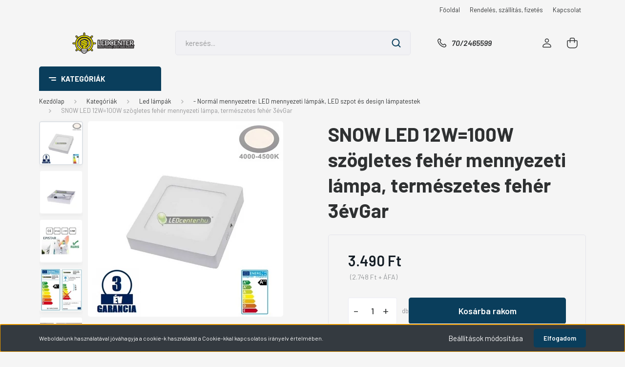

--- FILE ---
content_type: text/html; charset=UTF-8
request_url: https://www.ledcenter.hu/snow-led-12w100w-szogletes-feher-mennyezeti-lampa-termeszetes-feher-3evgar-1470
body_size: 33545
content:
<!DOCTYPE html>
<html lang="hu" dir="ltr">
<head>
    <title>SNOW LED 12W=100W szögletes fehér mennyezeti lámpa, természetes fehér 3évGar</title>
    <meta charset="utf-8">
    <meta name="keywords" content="SNOW LED 12W=100W szögletes fehér mennyezeti lámpa, természetes fehér 3évGar">
    <meta name="description" content="SNOW LED 12W=100W szögletes fehér mennyezeti lámpa, természetes fehér 3évGar">
    <meta name="robots" content="index, follow">
    <link rel="image_src" href="https://ujledcenter.cdn.shoprenter.hu/custom/ujledcenter/image/data/SNOW-12W-negyzet-LED-mennyezeti-lampa-termeszetes-feher.jpg.webp?lastmod=1718357380.1729849208">
    <meta property="og:title" content="SNOW LED 12W=100W szögletes fehér mennyezeti lámpa, természetes fehér 3évGar" />
    <meta property="og:type" content="product" />
    <meta property="og:url" content="https://www.ledcenter.hu/snow-led-12w100w-szogletes-feher-mennyezeti-lampa-termeszetes-feher-3evgar-1470" />
    <meta property="og:image" content="https://ujledcenter.cdn.shoprenter.hu/custom/ujledcenter/image/cache/w955h500/SNOW-12W-negyzet-LED-mennyezeti-lampa-termeszetes-feher.jpg.webp?lastmod=1718357380.1729849208" />
    <meta property="og:description" content="Az EPISTAR© SMD4014 LED-es normál mennyezetre rögzíthető elegáns fehér  mennyezeti lámpa szórt fényű fővilágításhoz." />
    <link href="https://ujledcenter.cdn.shoprenter.hu/custom/ujledcenter/image/data/2024Brand/ledcenter-favicon.png?lastmod=1739621712.1729849208" rel="icon" />
    <link href="https://ujledcenter.cdn.shoprenter.hu/custom/ujledcenter/image/data/2024Brand/ledcenter-favicon.png?lastmod=1739621712.1729849208" rel="apple-touch-icon" />
    <base href="https://www.ledcenter.hu:443" />
    <meta name="google-site-verification" content="XhMWuVya_megU33nFmJM5Qdr5F2B3SUqB3qjsBwCu5w" />
<meta name="facebook-domain-verification" content="fgmf2ege6rqw01kq9br9fyl7rv9f5m" />

    <meta name="viewport" content="width=device-width, initial-scale=1, maximum-scale=1, user-scalable=0">
            <link href="https://www.ledcenter.hu/snow-led-12w100w-szogletes-feher-mennyezeti-lampa-termeszetes-feher-3evgar-1470" rel="canonical">
    
            
                    
                <link rel="preconnect" href="https://fonts.gstatic.com" />
    <link rel="preload" as="style" href="https://fonts.googleapis.com/css2?family=Barlow:ital,wght@0,300;0,400;0,500;0,600;0,700;1,300;1,400;1,500;1,600;1,700&display=swap" />
    <link rel="stylesheet" href="https://fonts.googleapis.com/css2?family=Barlow:ital,wght@0,300;0,400;0,500;0,600;0,700;1,300;1,400;1,500;1,600;1,700&display=swap" media="print" onload="this.media='all'" />
    <noscript>
        <link rel="stylesheet" href="https://fonts.googleapis.com/css2?family=Barlow:ital,wght@0,300;0,400;0,500;0,600;0,700;1,300;1,400;1,500;1,600;1,700&display=swap" />
    </noscript>
    <link href="https://cdnjs.cloudflare.com/ajax/libs/fancybox/3.5.7/jquery.fancybox.min.css" rel="stylesheet" media="print" onload="this.media='all'"/>

            <link rel="stylesheet" href="https://ujledcenter.cdn.shoprenter.hu/custom/ujledcenter/catalog/view/theme/madrid_diy/style/1767723329.1689691390.0.1753687055.css?v=null.1729849208" media="all">
            <link rel="stylesheet" href="https://ujledcenter.cdn.shoprenter.hu/custom/ujledcenter/catalog/view/theme/madrid_diy/stylesheet/stylesheet.css?v=1753687055" media="screen">
        <script>
        window.nonProductQuality = 80;
    </script>
    <script src="https://ujledcenter.cdn.shoprenter.hu/catalog/view/javascript/jquery/jquery-1.10.2.min.js?v=1484139539"></script>

                
        
    
    <!-- Header JavaScript codes -->
            <script src="https://ujledcenter.cdn.shoprenter.hu/web/compiled/js/base.js?v=1768402759"></script>
                    <script src="https://ujledcenter.cdn.shoprenter.hu/web/compiled/js/countdown.js?v=1768402759"></script>
                    <script src="https://ujledcenter.cdn.shoprenter.hu/web/compiled/js/productreview.js?v=1768402759"></script>
                    <script src="https://ujledcenter.cdn.shoprenter.hu/web/compiled/js/before_starter2_head.js?v=1768402759"></script>
                    <script src="https://ujledcenter.cdn.shoprenter.hu/web/compiled/js/before_starter2_productpage.js?v=1768402759"></script>
                    <script src="https://ujledcenter.cdn.shoprenter.hu/web/compiled/js/nanobar.js?v=1768402759"></script>
                    <!-- Header jQuery onLoad scripts -->
    <script>window.countdownFormat='%D:%H:%M:%S';var BASEURL='https://www.ledcenter.hu';Currency={"symbol_left":"","symbol_right":" Ft","decimal_place":0,"decimal_point":",","thousand_point":".","currency":"HUF","value":1};var ShopRenter=ShopRenter||{};ShopRenter.product={"id":1470,"sku":"SNOW12SZFTF2253","currency":"HUF","unitName":"db","price":3490,"name":"SNOW LED 12W=100W sz\u00f6gletes feh\u00e9r mennyezeti l\u00e1mpa, term\u00e9szetes feh\u00e9r 3\u00e9vGar","brand":"","currentVariant":[],"parent":{"id":1470,"sku":"SNOW12SZFTF2253","unitName":"db","price":3490,"name":"SNOW LED 12W=100W sz\u00f6gletes feh\u00e9r mennyezeti l\u00e1mpa, term\u00e9szetes feh\u00e9r 3\u00e9vGar"}};function setAutoHelpTitles(){$('.autohelp[title]').each(function(){if(!$(this).parents('.aurora-scroll-mode').length){$(this).attr('rel',$(this).attr('title'));$(this).removeAttr('title');$(this).qtip({content:{text:$(this).attr('rel')},hide:{fixed:true},position:{corner:{target:'topMiddle',tooltip:'bottomMiddle'},adjust:{screen:true}},style:{border:{color:'#d10fd1'},background:'#31e07d',width:500}});}});}
$(document).ready(function(){setAutoHelpTitles();});$(window).load(function(){var init_similar_products_Scroller=function(){$("#similar_products .aurora-scroll-click-mode").each(function(){var max=0;$(this).find($(".list_prouctname")).each(function(){var h=$(this).height();max=h>max?h:max;});$(this).find($(".list_prouctname")).each(function(){$(this).height(max);});});$("#similar_products .aurora-scroll-click-mode").auroraScroll({autoMode:"click",frameRate:60,speed:2.5,direction:-1,elementClass:"product-snapshot",pauseAfter:false,horizontal:true,visible:1,arrowsPosition:1},function(){initAurora();});}
init_similar_products_Scroller();var init_relatedproducts_Scroller=function(){$("#relatedproducts .aurora-scroll-click-mode").each(function(){var max=0;$(this).find($(".list_prouctname")).each(function(){var h=$(this).height();max=h>max?h:max;});$(this).find($(".list_prouctname")).each(function(){$(this).height(max);});});$("#relatedproducts .aurora-scroll-click-mode").auroraScroll({autoMode:"click",frameRate:60,speed:2.5,direction:-1,elementClass:"product-snapshot",pauseAfter:false,horizontal:true,visible:1,arrowsPosition:1},function(){initAurora();});}
init_relatedproducts_Scroller();});</script><script src="https://ujledcenter.cdn.shoprenter.hu/web/compiled/js/vue/manifest.bundle.js?v=1768402756"></script><script>var ShopRenter=ShopRenter||{};ShopRenter.onCartUpdate=function(callable){document.addEventListener('cartChanged',callable)};ShopRenter.onItemAdd=function(callable){document.addEventListener('AddToCart',callable)};ShopRenter.onItemDelete=function(callable){document.addEventListener('deleteCart',callable)};ShopRenter.onSearchResultViewed=function(callable){document.addEventListener('AuroraSearchResultViewed',callable)};ShopRenter.onSubscribedForNewsletter=function(callable){document.addEventListener('AuroraSubscribedForNewsletter',callable)};ShopRenter.onCheckoutInitiated=function(callable){document.addEventListener('AuroraCheckoutInitiated',callable)};ShopRenter.onCheckoutShippingInfoAdded=function(callable){document.addEventListener('AuroraCheckoutShippingInfoAdded',callable)};ShopRenter.onCheckoutPaymentInfoAdded=function(callable){document.addEventListener('AuroraCheckoutPaymentInfoAdded',callable)};ShopRenter.onCheckoutOrderConfirmed=function(callable){document.addEventListener('AuroraCheckoutOrderConfirmed',callable)};ShopRenter.onCheckoutOrderPaid=function(callable){document.addEventListener('AuroraOrderPaid',callable)};ShopRenter.onCheckoutOrderPaidUnsuccessful=function(callable){document.addEventListener('AuroraOrderPaidUnsuccessful',callable)};ShopRenter.onProductPageViewed=function(callable){document.addEventListener('AuroraProductPageViewed',callable)};ShopRenter.onMarketingConsentChanged=function(callable){document.addEventListener('AuroraMarketingConsentChanged',callable)};ShopRenter.onCustomerRegistered=function(callable){document.addEventListener('AuroraCustomerRegistered',callable)};ShopRenter.onCustomerLoggedIn=function(callable){document.addEventListener('AuroraCustomerLoggedIn',callable)};ShopRenter.onCustomerUpdated=function(callable){document.addEventListener('AuroraCustomerUpdated',callable)};ShopRenter.onCartPageViewed=function(callable){document.addEventListener('AuroraCartPageViewed',callable)};ShopRenter.customer={"userId":0,"userClientIP":"3.146.34.104","userGroupId":8,"customerGroupTaxMode":"gross","customerGroupPriceMode":"gross_net_tax","email":"","phoneNumber":"","name":{"firstName":"","lastName":""}};ShopRenter.theme={"name":"madrid_diy","family":"madrid","parent":""};ShopRenter.shop={"name":"ujledcenter","locale":"hu","currency":{"code":"HUF","rate":1},"domain":"ujledcenter.myshoprenter.hu"};ShopRenter.page={"route":"product\/product","queryString":"snow-led-12w100w-szogletes-feher-mennyezeti-lampa-termeszetes-feher-3evgar-1470"};ShopRenter.formSubmit=function(form,callback){callback();};let loadedAsyncScriptCount=0;function asyncScriptLoaded(position){loadedAsyncScriptCount++;if(position==='body'){if(document.querySelectorAll('.async-script-tag').length===loadedAsyncScriptCount){if(/complete|interactive|loaded/.test(document.readyState)){document.dispatchEvent(new CustomEvent('asyncScriptsLoaded',{}));}else{document.addEventListener('DOMContentLoaded',()=>{document.dispatchEvent(new CustomEvent('asyncScriptsLoaded',{}));});}}}}</script><script type="text/javascript"async class="async-script-tag"onload="asyncScriptLoaded('header')"src="https://widget.molin.ai/shop-ai.js?w=2guzrlsz"></script><script type="text/javascript"async class="async-script-tag"onload="asyncScriptLoaded('header')"src="https://static2.rapidsearch.dev/resultpage.js?shop=ujledcenter.shoprenter.hu"></script><script type="text/javascript"async class="async-script-tag"onload="asyncScriptLoaded('header')"src="https://onsite.optimonk.com/script.js?account=260529"></script><script type="text/javascript"src="https://ujledcenter.cdn.shoprenter.hu/web/compiled/js/vue/customerEventDispatcher.bundle.js?v=1768402756"></script>                <script>window["bp"]=window["bp"]||function(){(window["bp"].q=window["bp"].q||[]).push(arguments);};window["bp"].l=1*new Date();scriptElement=document.createElement("script");firstScript=document.getElementsByTagName("script")[0];scriptElement.async=true;scriptElement.src='https://pixel.barion.com/bp.js';firstScript.parentNode.insertBefore(scriptElement,firstScript);window['barion_pixel_id']='BP-16pwdWwSjE-82';bp('init','addBarionPixelId','BP-16pwdWwSjE-82');</script><noscript>
    <img height="1" width="1" style="display:none" alt="Barion Pixel" src="https://pixel.barion.com/a.gif?ba_pixel_id='BP-16pwdWwSjE-82'&ev=contentView&noscript=1">
</noscript>
                        <script type="text/javascript" src="https://ujledcenter.cdn.shoprenter.hu/web/compiled/js/vue/fullBarionPixel.bundle.js?v=1768402756"></script>


            
            <script>window.dataLayer=window.dataLayer||[];function gtag(){dataLayer.push(arguments)};var ShopRenter=ShopRenter||{};ShopRenter.config=ShopRenter.config||{};ShopRenter.config.googleConsentModeDefaultValue="denied";</script>                        <script type="text/javascript" src="https://ujledcenter.cdn.shoprenter.hu/web/compiled/js/vue/googleConsentMode.bundle.js?v=1768402756"></script>

            <!-- Meta Pixel Code -->
<script>
!function(f,b,e,v,n,t,s)
{if(f.fbq)return;n=f.fbq=function(){n.callMethod?
n.callMethod.apply(n,arguments):n.queue.push(arguments)};
if(!f._fbq)f._fbq=n;n.push=n;n.loaded=!0;n.version='2.0';
n.queue=[];t=b.createElement(e);t.async=!0;
t.src=v;s=b.getElementsByTagName(e)[0];
s.parentNode.insertBefore(t,s)}(window, document,'script',
'https://connect.facebook.net/en_US/fbevents.js');
fbq('consent', 'revoke');
fbq('init', '1571479210402029');
fbq('track', 'PageView');
fbq('track', 'ViewContent', {
  content_ids: ['123'], // 'REQUIRED': array of product IDs
  content_type: 'product', // RECOMMENDED: Either product or product_group based on the content_ids or contents being passed.
});    
document.addEventListener('AuroraProductPageViewed', function(auroraEvent) {
                    fbq('track', 'ViewContent', {
                        content_type: 'product',
                        content_ids: [auroraEvent.detail.product.id.toString()],
                        value: parseFloat(auroraEvent.detail.product.grossUnitPrice),
                        currency: auroraEvent.detail.product.currency
                    }, {
                        eventID: auroraEvent.detail.event.id
                    });
                });
document.addEventListener('AuroraAddedToCart', function(auroraEvent) {
    var fbpId = [];
    var fbpValue = 0;
    var fbpCurrency = '';

    auroraEvent.detail.products.forEach(function(item) {
        fbpValue += parseFloat(item.grossUnitPrice) * item.quantity;
        fbpId.push(item.id);
        fbpCurrency = item.currency;
    });


    fbq('track', 'AddToCart', {
        content_ids: fbpId,
        content_type: 'product',
        value: fbpValue,
        currency: fbpCurrency
    }, {
        eventID: auroraEvent.detail.event.id
    });
})
window.addEventListener('AuroraMarketingCookie.Changed', function(event) {
            let consentStatus = event.detail.isAccepted ? 'grant' : 'revoke';
            if (typeof fbq === 'function') {
                fbq('consent', consentStatus);
            }
        });
</script>
<noscript><img height="1" width="1" style="display:none"
src="https://www.facebook.com/tr?id=1571479210402029&ev=PageView&noscript=1"
/></noscript>
<!-- End Meta Pixel Code -->


            <!-- Google Tag Manager -->
<script>(function(w,d,s,l,i){w[l]=w[l]||[];w[l].push({'gtm.start':
new Date().getTime(),event:'gtm.js'});var f=d.getElementsByTagName(s)[0],
j=d.createElement(s),dl=l!='dataLayer'?'&l='+l:'';j.async=true;j.src=
'https://www.googletagmanager.com/gtm.js?id='+i+dl;f.parentNode.insertBefore(j,f);
})(window,document,'script','dataLayer','GTM-N5QPGGTM');</script>
<!-- End Google Tag Manager -->



<!-- Google tag (gtag.js) --> <script async src="https://www.googletagmanager.com/gtag/js?id=AW-16748447801"></script> <script> window.dataLayer = window.dataLayer || []; function gtag(){dataLayer.push(arguments);} gtag('js', new Date()); gtag('config', 'AW-16748447801'); </script>
<script>
function gtag_report_conversion(url) {
  var callback = function () {
    if (typeof(url) != 'undefined') {
      window.location = url;
    }
  };
  gtag('event', 'conversion', {
      'send_to': 'AW-16748447801/uKkrCJeik-EZELmQpLI-',
      'value': 1.0,
      'currency': 'HUF',
      'transaction_id': '',
      'event_callback': callback
  });
  return false;
}
</script>

<script>
  window.dataLayer = window.dataLayer || [];
  function gtag(){dataLayer.push(arguments);}
  gtag('js', new Date());

  gtag('config', 'AW-16748447801');
</script>
<!-- End Google Tag Manager -->
            
            
                <!--Global site tag(gtag.js)--><script async src="https://www.googletagmanager.com/gtag/js?id=AW-16748447801"></script><script>window.dataLayer=window.dataLayer||[];function gtag(){dataLayer.push(arguments);}
gtag('js',new Date());gtag('config','AW-16748447801',{"allow_enhanced_conversions":true});</script>    
    
</head>

    
<body id="body" class="page-body product-page-body show-quantity-in-category madrid_diy-body desktop-device-body vertical-category-menu " role="document">
<script>ShopRenter.theme.breakpoints={'xs':0,'sm':576,'md':768,'lg':992,'xl':1200,'xxl':1400}</script><!--Google Tag Manager(noscript)--><!--Google<!--End Google Tag Manager(noscript)--><div id="fb-root"></div><script>(function(d,s,id){var js,fjs=d.getElementsByTagName(s)[0];if(d.getElementById(id))return;js=d.createElement(s);js.id=id;js.src="//connect.facebook.net/hu_HU/sdk/xfbml.customerchat.js#xfbml=1&version=v2.12&autoLogAppEvents=1";fjs.parentNode.insertBefore(js,fjs);}(document,"script","facebook-jssdk"));</script>
                    

<!-- cached --><div class="Fixed nanobar bg-dark js-nanobar-first-login">
    <div class="container nanobar-container">
        <div class="row flex-column flex-sm-row">
            <div class="col-12 col-sm-6 col-lg-8 nanobar-text-cookies align-self-center text-sm-left">
                Weboldalunk használatával jóváhagyja a cookie-k használatát a Cookie-kkal kapcsolatos irányelv értelmében.
            </div>
            <div class="col-12 col-sm-6 col-lg-4 nanobar-buttons m-sm-0 text-center text-sm-right">
                <a href="#" class="btn btn-link nanobar-settings-button js-nanobar-settings-button">
                    Beállítások módosítása
                </a>
                <a href="#" class="btn btn-primary nanobar-btn js-nanobar-close-cookies" data-button-save-text="Beállítások mentése">
                    Elfogadom
                </a>
            </div>
        </div>
        <div class="nanobar-cookies js-nanobar-cookies flex-column flex-sm-row text-left pt-3 mt-3" style="display: none;">
            <div class="form-check pt-2 pb-2 pr-2 mb-0">
                <input class="form-check-input" type="checkbox" name="required_cookies" disabled checked />
                <label class="form-check-label">
                    A működéshez elengedhetetlenül szükséges cookie-k
                    <div class="cookies-help-text text-muted">
                        Az elengedhetetlen sütik weboldalunk használhatóságát segítik: engedélyeznek alapvető funkciókat, mint az oldalon való navigáció és a weboldal biztonságos területeihez való hozzáférés. A weboldal ezen sütik nélkül nem tud megfelelően működni.
                    </div>
                </label>
            </div>
            <div class="form-check pt-2 pb-2 pr-2 mb-0">
                <input class="form-check-input js-nanobar-marketing-cookies" type="checkbox" name="marketing_cookies"
                         checked />
                <label class="form-check-label">
                    Marketing cookie-k
                    <div class="cookies-help-text text-muted">
                        Az adatok névtelen formában való gyűjtésén és jelentésén keresztül a statisztikai sütik segítenek a weboldal tulajdonosának abban, hogy megértse, hogyan lépnek interakcióba a látogatók a weboldallal. Esetenként minél relevánsabb hirdetéseket tegyünk közzé az egyéni felhasználók számára, preferenciájuknak megfelelő tartalmat jelenítsünk meg, valamint aktivitásra buzdítsuk őket.
                    </div>
                </label>
            </div>
        </div>
    </div>
</div>

<script>
    (function ($) {
        $(document).ready(function () {
            new AuroraNanobar.FirstLogNanobarCheckbox(jQuery('.js-nanobar-first-login'), 'bottom');
        });
    })(jQuery);
</script>
<!-- /cached -->
<!-- cached --><div class="Fixed nanobar bg-dark js-nanobar-free-shipping">
    <div class="container nanobar-container">
        <button type="button" class="close js-nanobar-close" aria-label="Close">
            <span aria-hidden="true">&times;</span>
        </button>
        <div class="nanobar-text px-3"></div>
    </div>
</div>

<script>$(document).ready(function(){document.nanobarInstance=new AuroraNanobar.FreeShippingNanobar($('.js-nanobar-free-shipping'),'bottom','500','','1');});</script><!-- /cached -->
                <!-- page-wrap -->

                <div class="page-wrap">
                                                

    <header class="sticky-head">
        <div class="sticky-head-inner">
                    <div class="header-top-line">
                <div class="container">
                    <div class="header-top d-flex justify-content-end">
                        <!-- cached -->
    <ul class="nav headermenu-list">
                    <li class="nav-item">
                <a href="https://www.ledcenter.hu"
                   target="_self"
                   class="nav-link "
                    title="Főoldal"
                >
                    Főoldal
                </a>
                            </li>
                    <li class="nav-item">
                <a href="https://www.ledcenter.hu/szallitas_6"
                   target="_self"
                   class="nav-link "
                    title="Rendelés, szállítás, fizetés"
                >
                    Rendelés, szállítás, fizetés
                </a>
                            </li>
                    <li class="nav-item">
                <a href="https://www.ledcenter.hu/index.php?route=information/contact"
                   target="_self"
                   class="nav-link "
                    title="Kapcsolat"
                >
                    Kapcsolat
                </a>
                            </li>
            </ul>
    <!-- /cached -->
                        
                        
                    </div>
                </div>
            </div>
            <div class="header-middle-line ">
                <div class="container">
                    <div class="header-middle">
                        <nav class="navbar navbar-expand-lg">
                            <button id="js-hamburger-icon" class="d-flex d-lg-none" title="Menü">
                                <div class="hamburger-icon position-relative">
                                    <div class="hamburger-icon-line position-absolute line-1"></div>
                                    <div class="hamburger-icon-line position-absolute line-3"></div>
                                </div>
                            </button>
                                                            <!-- cached -->
    <a class="navbar-brand" href="/"><img style="border: 0; max-width: 700px;" src="https://ujledcenter.cdn.shoprenter.hu/custom/ujledcenter/image/cache/w700h200m00/2024Brand/ledcenter-logo-new.png?v=1750757933" title="LEDcenter.hu webáruház" alt="LEDcenter.hu webáruház" /></a>
<!-- /cached -->
                                
<div class="dropdown search-module d-flex">
    <div class="input-group">
        <input class="form-control disableAutocomplete" type="text" placeholder="keresés..." value=""
               id="filter_keyword" 
               onclick="this.value=(this.value==this.defaultValue)?'':this.value;"/>
        <div class="input-group-append">
            <button title="Keresés" class="btn btn-link" onclick="moduleSearch();">
                <svg width="19" height="18" viewBox="0 0 19 18" fill="none" xmlns="http://www.w3.org/2000/svg">
    <path d="M17.4492 17L13.4492 13M8.47698 15.0555C4.59557 15.0555 1.44922 11.9092 1.44922 8.02776C1.44922 4.14635 4.59557 1 8.47698 1C12.3584 1 15.5047 4.14635 15.5047 8.02776C15.5047 11.9092 12.3584 15.0555 8.47698 15.0555Z" stroke="currentColor" stroke-width="2" stroke-linecap="round" stroke-linejoin="round"/>
</svg>

            </button>
        </div>
    </div>

    <input type="hidden" id="filter_description" value="0"/>
    <input type="hidden" id="search_shopname" value="ujledcenter"/>
    <div id="results" class="dropdown-menu search-results p-0"></div>
</div>



                                                                                    <a class="nav-link header-phone-box header-middle-right-link d-none d-lg-flex" href="tel:70/2465599">
                                <svg width="24" height="24" viewBox="0 0 24 24" fill="none" xmlns="http://www.w3.org/2000/svg">
    <path fill-rule="evenodd" clip-rule="evenodd" d="M10.8561 13.1444C9.68615 11.9744 8.80415 10.6644 8.21815 9.33536C8.09415 9.05436 8.16715 8.72536 8.38415 8.50836L9.20315 7.69036C9.87415 7.01936 9.87415 6.07036 9.28815 5.48436L8.11415 4.31036C7.33315 3.52936 6.06715 3.52936 5.28615 4.31036L4.63415 4.96236C3.89315 5.70336 3.58415 6.77236 3.78415 7.83236C4.27815 10.4454 5.79615 13.3064 8.24515 15.7554C10.6941 18.2044 13.5551 19.7224 16.1681 20.2164C17.2281 20.4164 18.2971 20.1074 19.0381 19.3664L19.6891 18.7154C20.4701 17.9344 20.4701 16.6684 19.6891 15.8874L18.5161 14.7144C17.9301 14.1284 16.9801 14.1284 16.3951 14.7144L15.4921 15.6184C15.2751 15.8354 14.9461 15.9084 14.6651 15.7844C13.3361 15.1974 12.0261 14.3144 10.8561 13.1444Z" stroke="currentColor" stroke-width="1.5" stroke-linecap="round" stroke-linejoin="round"/>
</svg>

                                70/2465599
                            </a>
                                                                                    <div id="js-wishlist-module-wrapper">
                                
                            </div>
                                                        <!-- cached -->
    <ul class="nav login-list">
                    <li class="nav-item">
                <a class="nav-link header-middle-right-link" href="index.php?route=account/login" title="Belépés / Regisztráció">
                    <span class="header-user-icon">
                        <svg width="18" height="20" viewBox="0 0 18 20" fill="none" xmlns="http://www.w3.org/2000/svg">
    <path fill-rule="evenodd" clip-rule="evenodd" d="M11.4749 2.52513C12.8417 3.89197 12.8417 6.10804 11.4749 7.47488C10.1081 8.84172 7.89199 8.84172 6.52515 7.47488C5.15831 6.10804 5.15831 3.89197 6.52515 2.52513C7.89199 1.15829 10.1081 1.15829 11.4749 2.52513Z" stroke="currentColor" stroke-width="1.5" stroke-linecap="round" stroke-linejoin="round"/>
    <path fill-rule="evenodd" clip-rule="evenodd" d="M1 16.5V17.5C1 18.052 1.448 18.5 2 18.5H16C16.552 18.5 17 18.052 17 17.5V16.5C17 13.474 13.048 11.508 9 11.508C4.952 11.508 1 13.474 1 16.5Z" stroke="currentColor" stroke-width="1.5" stroke-linecap="round" stroke-linejoin="round"/>
</svg>

                    </span>
                </a>
            </li>
            </ul>
<!-- /cached -->
                            <div id="header-cart-wrapper">
                                <div id="js-cart">
                                    <hx:include src="/_fragment?_path=_format%3Dhtml%26_locale%3Den%26_controller%3Dmodule%252Fcart&amp;_hash=E3%2B6BlA2mBn7Lmhx7i%2BWmEhHeIe9zu5ldMAXK1rrj0o%3D"></hx:include>
                                </div>
                            </div>
                        </nav>
                    </div>
                </div>
            </div>
            <div class="header-bottom-line d-none d-lg-block">
                <div class="container">
                    


                    
            <div id="module_category_wrapper" class="module-category-wrapper">
        <div id="category" class="module content-module header-position category-module" >
                    <div class="module-head">
                            <span class="category-menu-hamburger-icon"></span>
                        <div class="module-head-title">Kategóriák </div>
        </div>
            <div class="module-body">
                    <div id="category-nav">
        

    <ul class="nav nav-pills category category-menu sf-menu sf-horizontal cached">
        <li id="cat_132" class="nav-item item category-list module-list even">
    <a href="https://www.ledcenter.hu/akciok-led-fenyforrasok-led-lampak" class="nav-link">
                <span>Akciók</span>
    </a>
    </li><li id="cat_211" class="nav-item item category-list module-list parent odd">
    <a href="https://www.ledcenter.hu/okos-led-vilagitas-wifirol-okostelefonnal" class="nav-link">
                <span>Okos világítás</span>
    </a>
            <ul class="nav flex-column children"><li id="cat_168" class="nav-item item category-list module-list even">
    <a href="https://www.ledcenter.hu/okos-led-vilagitas-wifirol-okostelefonnal/okos-konnektor-mozgaserzekelo-alkonykapcsolo-taviranyitos-dugalj" class="nav-link">
                <span>Okos konnektor, mozgásérzékelő, alkonykapcsoló, távirányítós dugalj</span>
    </a>
    </li></ul>
    </li><li id="cat_269" class="nav-item item category-list module-list even">
    <a href="https://www.ledcenter.hu/ajandek-otlet" class="nav-link">
                <span>Ajándék ötlet</span>
    </a>
    </li><li id="cat_266" class="nav-item item category-list module-list parent odd">
    <a href="https://www.ledcenter.hu/aromaterapias-diffuzor-parasitok-266" class="nav-link">
                <span>Aromaterápiás diffúzorok, párásítók</span>
    </a>
            <ul class="nav flex-column children"><li id="cat_259" class="nav-item item category-list module-list even">
    <a href="https://www.ledcenter.hu/aromaterapias-diffuzor-parasitok-266/aromaterapias-diffuzor-ultrahangos-legparasito-es-illatosito" class="nav-link">
                <span>Salking aromaterápiás diffúzor, párásító</span>
    </a>
    </li></ul>
    </li><li id="cat_288" class="nav-item item category-list module-list even">
    <a href="https://www.ledcenter.hu/egyutt-csomagban-olcsobb" class="nav-link">
                <span>Együtt olcsóbb</span>
    </a>
    </li><li id="cat_273" class="nav-item item category-list module-list parent odd">
    <a href="https://www.ledcenter.hu/futestechnika-bvf" class="nav-link">
                <span>Fűtéstechnika</span>
    </a>
            <ul class="nav flex-column children"><li id="cat_286" class="nav-item item category-list module-list even">
    <a href="https://www.ledcenter.hu/futestechnika-bvf/bvf-elektromos-futopanel" class="nav-link">
                <span>Elektromos fűtőpanel</span>
    </a>
    </li><li id="cat_278" class="nav-item item category-list module-list odd">
    <a href="https://www.ledcenter.hu/futestechnika-bvf/bvf-elekrtomos-futoszonyeg-jarolap-csempe-ala" class="nav-link">
                <span>Elektromos fűtőszőnyeg</span>
    </a>
    </li><li id="cat_283" class="nav-item item category-list module-list even">
    <a href="https://www.ledcenter.hu/futestechnika-bvf/bvf-infrapanel" class="nav-link">
                <span>Infrapanel</span>
    </a>
    </li><li id="cat_275" class="nav-item item category-list module-list odd">
    <a href="https://www.ledcenter.hu/futestechnika-bvf/bvf-l-pro-futoszonyeg-parketta-laminalt-padlo" class="nav-link">
                <span>L-PRO alu fűtőszőnyeg</span>
    </a>
    </li><li id="cat_280" class="nav-item item category-list module-list even">
    <a href="https://www.ledcenter.hu/futestechnika-bvf/bvf-termosztat" class="nav-link">
                <span>Termosztát</span>
    </a>
    </li><li id="cat_293" class="nav-item item category-list module-list odd">
    <a href="https://www.ledcenter.hu/futestechnika-bvf/bvf-torolkozoszarito-500w" class="nav-link">
                <span>Törölközőszárító</span>
    </a>
    </li></ul>
    </li><li id="cat_267" class="nav-item item category-list module-list parent even">
    <a href="https://www.ledcenter.hu/kiegeszitok-267" class="nav-link">
                <span>Kiegészítők</span>
    </a>
            <ul class="nav flex-column children"><li id="cat_209" class="nav-item item category-list module-list even">
    <a href="https://www.ledcenter.hu/kiegeszitok-267/vedofelszerelesek-szajmaszkok-higieniai-alkohol-gumikesztyu" class="nav-link">
                <span>Védőfelszerelések</span>
    </a>
    </li></ul>
    </li><li id="cat_304" class="nav-item item category-list module-list odd">
    <a href="https://www.ledcenter.hu/lampak-foglalattal" class="nav-link">
                <span>Lámpák foglalattal</span>
    </a>
    </li><li id="cat_170" class="nav-item item category-list module-list parent even">
    <a href="https://www.ledcenter.hu/led-izzok-fenyforrasok" class="nav-link">
                <span>Led izzók, fényforrások</span>
    </a>
            <ul class="nav flex-column children"><li id="cat_133" class="nav-item item category-list module-list even">
    <a href="https://www.ledcenter.hu/led-izzok-fenyforrasok/gu10-230v-led-szpotok-szuk-szorasszog-bajonettzaras" class="nav-link">
                <span>- GU10/230V bajonettzáras LED szpotok - szűk szórásszög</span>
    </a>
    </li><li id="cat_291" class="nav-item item category-list module-list odd">
    <a href="https://www.ledcenter.hu/led-izzok-fenyforrasok/e27-korte-izzo-modernshine" class="nav-link">
                <span>E27 MODERNSHINE izzó</span>
    </a>
    </li><li id="cat_134" class="nav-item item category-list module-list even">
    <a href="https://www.ledcenter.hu/led-izzok-fenyforrasok/gu10-230v-led-szpotok-szeles-szorasszog-bajonettzaras" class="nav-link">
                <span>- GU10/230V bajonettzáras LED szpotok - széles szórásszög</span>
    </a>
    </li><li id="cat_135" class="nav-item item category-list module-list odd">
    <a href="https://www.ledcenter.hu/led-izzok-fenyforrasok/e14-230v-led-szpotok-par-reflektorizzok" class="nav-link">
                <span>- E14/230V LED szpotok, PAR reflektorizzók</span>
    </a>
    </li><li id="cat_171" class="nav-item item category-list module-list parent even">
    <a href="https://www.ledcenter.hu/led-izzok-fenyforrasok/led-e27-e14-gyertya-es-korteegok-izzok" class="nav-link">
                <span>E27, E14 foglalatú körte-, gyertya led izzók, led fényforrások</span>
    </a>
            <ul class="nav flex-column children"><li id="cat_140" class="nav-item item category-list module-list even">
    <a href="https://www.ledcenter.hu/led-izzok-fenyforrasok/led-e27-e14-gyertya-es-korteegok-izzok/e14-230v-gyertyaego-mini-led-izzo" class="nav-link">
                <span>- E14/230V gyertya-, mignon-, kisgömb égő, mini LED izzó</span>
    </a>
    </li><li id="cat_141" class="nav-item item category-list module-list odd">
    <a href="https://www.ledcenter.hu/led-izzok-fenyforrasok/led-e27-e14-gyertya-es-korteegok-izzok/e27-230v-led-izzo-korte-ufo" class="nav-link">
                <span>- E27/230V LED izzó, körte, ufo</span>
    </a>
    </li><li id="cat_142" class="nav-item item category-list module-list even">
    <a href="https://www.ledcenter.hu/led-izzok-fenyforrasok/led-e27-e14-gyertya-es-korteegok-izzok/e27-230v-szines-led-izzo-korte" class="nav-link">
                <span>- E27/230V színes LED izzó, körte</span>
    </a>
    </li><li id="cat_143" class="nav-item item category-list module-list odd">
    <a href="https://www.ledcenter.hu/led-izzok-fenyforrasok/led-e27-e14-gyertya-es-korteegok-izzok/e27-230v-kisgomb-minigomb-led-izzo-korte" class="nav-link">
                <span>- E27/230V kisgömb, minigömb, gyertya LED izzó, körte</span>
    </a>
    </li><li id="cat_146" class="nav-item item category-list module-list even">
    <a href="https://www.ledcenter.hu/led-izzok-fenyforrasok/led-e27-e14-gyertya-es-korteegok-izzok/retro-cog-led-design-extra-melegfeher-led" class="nav-link">
                <span>- RETRO, COG LED, DESIGN, extra melegfehér LED izzók</span>
    </a>
    </li><li id="cat_202" class="nav-item item category-list module-list odd">
    <a href="https://www.ledcenter.hu/led-izzok-fenyforrasok/led-e27-e14-gyertya-es-korteegok-izzok/e27-24v-led-izzo-korte-ufo" class="nav-link">
                <span>- E27/24V LED izzó, körte, ufo</span>
    </a>
    </li></ul>
    </li><li id="cat_136" class="nav-item item category-list module-list odd">
    <a href="https://www.ledcenter.hu/led-izzok-fenyforrasok/e27-230v-led-szpotok-par-reflektorizzok" class="nav-link">
                <span>- E27/230V LED szpotok, PAR reflektorizzók</span>
    </a>
    </li><li id="cat_201" class="nav-item item category-list module-list even">
    <a href="https://www.ledcenter.hu/led-izzok-fenyforrasok/led-ar111-g53-12v-es111-230v-gu10-szpotok" class="nav-link">
                <span>- LED AR111 G53 12V / ES111 230V GU10 szpotok</span>
    </a>
    </li><li id="cat_138" class="nav-item item category-list module-list odd">
    <a href="https://www.ledcenter.hu/led-izzok-fenyforrasok/mr16-12v-led-szpotok" class="nav-link">
                <span>- MR16/12V tűlábas LED szpotok</span>
    </a>
    </li><li id="cat_139" class="nav-item item category-list module-list even">
    <a href="https://www.ledcenter.hu/led-izzok-fenyforrasok/mr11-12v-led-szpotok" class="nav-link">
                <span>- MR11 LED szpotok (35mm átmérő)</span>
    </a>
    </li><li id="cat_144" class="nav-item item category-list module-list odd">
    <a href="https://www.ledcenter.hu/led-izzok-fenyforrasok/g9-230v-ledegok" class="nav-link">
                <span>- G9/230V LED égők</span>
    </a>
    </li><li id="cat_205" class="nav-item item category-list module-list even">
    <a href="https://www.ledcenter.hu/led-izzok-fenyforrasok/g24-plc-led-ego-izzo" class="nav-link">
                <span>- G24 - PLC LED égők</span>
    </a>
    </li><li id="cat_145" class="nav-item item category-list module-list odd">
    <a href="https://www.ledcenter.hu/led-izzok-fenyforrasok/r7s-230v-led-ceruzaizzo" class="nav-link">
                <span>- R7S/230V LED ceruzaizzó</span>
    </a>
    </li><li id="cat_147" class="nav-item item category-list module-list even">
    <a href="https://www.ledcenter.hu/led-izzok-fenyforrasok/led-g4-12v" class="nav-link">
                <span>LED G4/12V tűlábas fényforrások</span>
    </a>
    </li></ul>
    </li><li id="cat_295" class="nav-item item category-list module-list odd">
    <a href="https://www.ledcenter.hu/linearis-led-lampa" class="nav-link">
                <span>Lineáris led lámpák</span>
    </a>
    </li><li id="cat_271" class="nav-item item category-list module-list even">
    <a href="https://www.ledcenter.hu/modern-desing-lampa" class="nav-link">
                <span>Modern desing lámpák</span>
    </a>
    </li><li id="cat_300" class="nav-item item category-list module-list odd">
    <a href="https://www.ledcenter.hu/novenynevelo-led-termekek" class="nav-link">
                <span>Növénynevelő LED termékek</span>
    </a>
    </li><li id="cat_296" class="nav-item item category-list module-list parent even">
    <a href="https://www.ledcenter.hu/villanyszerelesi-anyagok" class="nav-link">
                <span>Villanyszerelési anyagok</span>
    </a>
            <ul class="nav flex-column children"><li id="cat_298" class="nav-item item category-list module-list even">
    <a href="https://www.ledcenter.hu/villanyszerelesi-anyagok/kapcsolo-dugalj" class="nav-link">
                <span>Kapcsolók és dugaljak</span>
    </a>
    </li><li id="cat_297" class="nav-item item category-list module-list odd">
    <a href="https://www.ledcenter.hu/villanyszerelesi-anyagok/vezetek-osszekoto" class="nav-link">
                <span>Vezetékösszekötő</span>
    </a>
    </li></ul>
    </li><li id="cat_159" class="nav-item item category-list module-list parent odd">
    <a href="https://www.ledcenter.hu/led-fenyvetok-led-reflektorok" class="nav-link">
                <span>Led reflektorok, led fényvetők</span>
    </a>
            <ul class="nav flex-column children"><li id="cat_234" class="nav-item item category-list module-list even">
    <a href="https://www.ledcenter.hu/led-fenyvetok-led-reflektorok/fekete-led-reflektorok-led-fenyvetok" class="nav-link">
                <span>Fekete LED reflektorok, LED fényvetők</span>
    </a>
    </li><li id="cat_231" class="nav-item item category-list module-list odd">
    <a href="https://www.ledcenter.hu/led-fenyvetok-led-reflektorok/feher-led-reflektorok-led-fenyvetok" class="nav-link">
                <span>Fehér LED reflektorok, LED fényvetők</span>
    </a>
    </li><li id="cat_237" class="nav-item item category-list module-list even">
    <a href="https://www.ledcenter.hu/led-fenyvetok-led-reflektorok/szurke-led-reflektorok-led-fenyvetok" class="nav-link">
                <span>Szürke LED reflektorok, LED fényvetők</span>
    </a>
    </li><li id="cat_239" class="nav-item item category-list module-list odd">
    <a href="https://www.ledcenter.hu/led-fenyvetok-led-reflektorok/fekete-led-reflektorok-led-fenyvetok-mozgaserzekelovel" class="nav-link">
                <span>Fekete LED reflektorok, LED fényvetők mozgásérzékelővel</span>
    </a>
    </li><li id="cat_238" class="nav-item item category-list module-list even">
    <a href="https://www.ledcenter.hu/led-fenyvetok-led-reflektorok/feher-led-reflektorok-led-fenyvetok-mozgaserzekelovel" class="nav-link">
                <span>Fehér LED reflektorok, LED fényvetők mozgásérzékelővel</span>
    </a>
    </li><li id="cat_240" class="nav-item item category-list module-list odd">
    <a href="https://www.ledcenter.hu/led-fenyvetok-led-reflektorok/okos-led-reflektorok-led-fenyvetok" class="nav-link">
                <span>Okos LED reflektorok, LED fényvetők</span>
    </a>
    </li><li id="cat_242" class="nav-item item category-list module-list even">
    <a href="https://www.ledcenter.hu/led-fenyvetok-led-reflektorok/napelemes-led-reflektorok-led-fenyvetok" class="nav-link">
                <span>Napelemes LED reflektorok, LED fényvetők</span>
    </a>
    </li></ul>
    </li><li id="cat_172" class="nav-item item category-list module-list parent even">
    <a href="https://www.ledcenter.hu/led-mennyezeti-lampak-led-melysugarzok" class="nav-link">
                <span>Led lámpák</span>
    </a>
            <ul class="nav flex-column children"><li id="cat_156" class="nav-item item category-list module-list even">
    <a href="https://www.ledcenter.hu/led-mennyezeti-lampak-led-melysugarzok/led-mennyezeti-lampak-led-melysugarzok-almennyezetbe" class="nav-link">
                <span>- Álmennyezetbe: LED mennyezeti lámpák, LED mélysugárzók, beépítő keretek</span>
    </a>
    </li><li id="cat_157" class="nav-item item category-list module-list odd">
    <a href="https://www.ledcenter.hu/led-mennyezeti-lampak-led-melysugarzok/led-mennyezeti-lampak-led-melysugarzok-normal-mennyezetre" class="nav-link">
                <span>- Normál mennyezetre: LED mennyezeti lámpák, LED szpot és design lámpatestek</span>
    </a>
    </li><li id="cat_173" class="nav-item item category-list module-list even">
    <a href="https://www.ledcenter.hu/led-mennyezeti-lampak-led-melysugarzok/led-fali-lepcso-jarda-furduszoba-vilagitas" class="nav-link">
                <span>- Fali, fürdőszoba, lépcső- és járda LED világítás</span>
    </a>
    </li><li id="cat_155" class="nav-item item category-list module-list odd">
    <a href="https://www.ledcenter.hu/led-mennyezeti-lampak-led-melysugarzok/led-konyha-butor-es-pult-vilagitas" class="nav-link">
                <span>LED konyha, bútor, pult világítás</span>
    </a>
    </li><li id="cat_175" class="nav-item item category-list module-list even">
    <a href="https://www.ledcenter.hu/led-mennyezeti-lampak-led-melysugarzok/led-kulteri-kerti-es-fali-lampak" class="nav-link">
                <span>- LED kültéri, kerti és fali lámpák</span>
    </a>
    </li><li id="cat_160" class="nav-item item category-list module-list odd">
    <a href="https://www.ledcenter.hu/led-mennyezeti-lampak-led-melysugarzok/led-asztali-es-olvasolampak" class="nav-link">
                <span>- LED asztali és olvasólámpák</span>
    </a>
    </li></ul>
    </li><li id="cat_158" class="nav-item item category-list module-list odd">
    <a href="https://www.ledcenter.hu/led-panelek" class="nav-link">
                <span>Led panelek</span>
    </a>
    </li><li id="cat_161" class="nav-item item category-list module-list even">
    <a href="https://www.ledcenter.hu/led-fenycsovek-es-armaturaik" class="nav-link">
                <span>Led fénycsövek és armatúráik</span>
    </a>
    </li><li id="cat_169" class="nav-item item category-list module-list parent odd">
    <a href="https://www.ledcenter.hu/led-modulok-led-szalagok" class="nav-link">
                <span>Led szalagok, modulok és vezérlőik</span>
    </a>
            <ul class="nav flex-column children"><li id="cat_148" class="nav-item item category-list module-list even">
    <a href="https://www.ledcenter.hu/led-modulok-led-szalagok/belteri-led-szalagok-dc12v" class="nav-link">
                <span>- Beltéri LED szalagok, szettek, tv háttérvilágítás DC12V</span>
    </a>
    </li><li id="cat_200" class="nav-item item category-list module-list odd">
    <a href="https://www.ledcenter.hu/led-modulok-led-szalagok/belteri-led-szalagok-dc24v" class="nav-link">
                <span>- Beltéri LED szalagok DC24V</span>
    </a>
    </li><li id="cat_149" class="nav-item item category-list module-list even">
    <a href="https://www.ledcenter.hu/led-modulok-led-szalagok/kulteri-led-szalagok" class="nav-link">
                <span>- Kültéri LED szalagok</span>
    </a>
    </li><li id="cat_150" class="nav-item item category-list module-list odd">
    <a href="https://www.ledcenter.hu/led-modulok-led-szalagok/led-modulok-dc12v-ac230v" class="nav-link">
                <span>- LED modulok DC12V, AC230V</span>
    </a>
    </li><li id="cat_152" class="nav-item item category-list module-list even">
    <a href="https://www.ledcenter.hu/led-modulok-led-szalagok/forrasztasmentes-elemek-led-szalagokhoz" class="nav-link">
                <span>- Forrasztásmentes elemek, vezeték, kiegészítők LED szalagokhoz</span>
    </a>
    </li><li id="cat_153" class="nav-item item category-list module-list odd">
    <a href="https://www.ledcenter.hu/led-modulok-led-szalagok/led-aluprofilok" class="nav-link">
                <span>- LED aluprofilok</span>
    </a>
    </li><li id="cat_154" class="nav-item item category-list module-list even">
    <a href="https://www.ledcenter.hu/led-modulok-led-szalagok/rgb-vezerlok" class="nav-link">
                <span>- RGB vezérlők színváltós LED szalagokhoz</span>
    </a>
    </li><li id="cat_164" class="nav-item item category-list module-list odd">
    <a href="https://www.ledcenter.hu/led-modulok-led-szalagok/led-dimmerek-led-fenyeroszabalyzok" class="nav-link">
                <span>LED dimmerek, LED fényerőszabályzók egyszínű LED szalagokhoz</span>
    </a>
    </li></ul>
    </li><li id="cat_174" class="nav-item item category-list module-list parent even">
    <a href="https://www.ledcenter.hu/led-tapegysegek" class="nav-link">
                <span>Led Tápegységek</span>
    </a>
            <ul class="nav flex-column children"><li id="cat_227" class="nav-item item category-list module-list even">
    <a href="https://www.ledcenter.hu/led-tapegysegek/belteri-led-tapegyegek" class="nav-link">
                <span>Beltéri LED tápegységek</span>
    </a>
    </li><li id="cat_198" class="nav-item item category-list module-list odd">
    <a href="https://www.ledcenter.hu/led-tapegysegek/dc12v-mean-well-led-tapegysegeink-198" class="nav-link">
                <span>MEAN WELL DC12V LED tápegységek</span>
    </a>
    </li><li id="cat_199" class="nav-item item category-list module-list even">
    <a href="https://www.ledcenter.hu/led-tapegysegek/dc24v-mean-well-led-tapegysegek" class="nav-link">
                <span>MEAN WELL DC24V LED tápegységek</span>
    </a>
    </li><li id="cat_256" class="nav-item item category-list module-list odd">
    <a href="https://www.ledcenter.hu/led-tapegysegek/ledis-led-tapegysegek" class="nav-link">
                <span>LEDIS LED tápegységek</span>
    </a>
    </li><li id="cat_229" class="nav-item item category-list module-list even">
    <a href="https://www.ledcenter.hu/led-tapegysegek/scharfer-led-tapegysegek-7ev-garancia" class="nav-link">
                <span>Scharfer LED tápegységek</span>
    </a>
    </li><li id="cat_246" class="nav-item item category-list module-list odd">
    <a href="https://www.ledcenter.hu/led-tapegysegek/jinbo-led-tapegysegek-5-ev-garanciaval" class="nav-link">
                <span>Jinbo LED tápegységek 5 év garanciával</span>
    </a>
    </li></ul>
    </li><li id="cat_166" class="nav-item item category-list module-list odd">
    <a href="https://www.ledcenter.hu/lampatestek-led-szpot-beepitokeretek" class="nav-link">
                <span>Lámpatestek, LED SZPOT beépítőkeretek</span>
    </a>
    </li><li id="cat_167" class="nav-item item category-list module-list even">
    <a href="https://www.ledcenter.hu/aljzatok-atalakitok-vezetekek" class="nav-link">
                <span>Aljzatok,átalakítók, vezetékek</span>
    </a>
    </li><li id="cat_203" class="nav-item item category-list module-list parent odd">
    <a href="https://www.ledcenter.hu/ipari-kereskedelmi-led-vilagitas" class="nav-link">
                <span>Ipari led világítás</span>
    </a>
            <ul class="nav flex-column children"><li id="cat_245" class="nav-item item category-list module-list even">
    <a href="https://www.ledcenter.hu/ipari-kereskedelmi-led-vilagitas/csarnokvilagitok" class="nav-link">
                <span>Csarnokvilágítók</span>
    </a>
    </li><li id="cat_244" class="nav-item item category-list module-list odd">
    <a href="https://www.ledcenter.hu/ipari-kereskedelmi-led-vilagitas/utcai-kozvilagitas-5ev-garanciaval" class="nav-link">
                <span>Utcai és közvilágítás</span>
    </a>
    </li></ul>
    </li><li id="cat_204" class="nav-item item category-list module-list even">
    <a href="https://www.ledcenter.hu/sines-led-lampak" class="nav-link">
                <span>SÍNES LED LÁMPÁK</span>
    </a>
    </li>
    </ul>

    <script>$(function(){$("ul.category").superfish({animation:{opacity:'show'},popUpSelector:".children",delay:400,speed:'normal',hoverClass:'js-sf-hover',onBeforeShow:function(){var customParentBox=$(this).parent();if(customParentBox.length){$ulHeight=customParentBox.position().top;if(!$(this).parent().hasClass("dropDownParent")){$(this).css("top",$ulHeight+"px");}}}});});</script>    </div>
            </div>
                                </div>
    
            </div>
    
                </div>
            </div>
                </div>
    </header>

                            
            <main class="has-sticky">
                        

        <div class="container one-column-content main-container">
                <nav aria-label="breadcrumb">
        <ol class="breadcrumb" itemscope itemtype="https://schema.org/BreadcrumbList">
                            <li class="breadcrumb-item"  itemprop="itemListElement" itemscope itemtype="https://schema.org/ListItem">
                                            <a itemprop="item" href="https://www.ledcenter.hu">
                            <span itemprop="name">Kezdőlap</span>
                        </a>
                    
                    <meta itemprop="position" content="1" />
                </li>
                            <li class="breadcrumb-item"  itemprop="itemListElement" itemscope itemtype="https://schema.org/ListItem">
                                            <a itemprop="item" href="https://www.ledcenter.hu/kategoriak">
                            <span itemprop="name">Kategóriák</span>
                        </a>
                    
                    <meta itemprop="position" content="2" />
                </li>
                            <li class="breadcrumb-item"  itemprop="itemListElement" itemscope itemtype="https://schema.org/ListItem">
                                            <a itemprop="item" href="https://www.ledcenter.hu/kategoriak/led-mennyezeti-lampak-led-melysugarzok">
                            <span itemprop="name">Led lámpák</span>
                        </a>
                    
                    <meta itemprop="position" content="3" />
                </li>
                            <li class="breadcrumb-item"  itemprop="itemListElement" itemscope itemtype="https://schema.org/ListItem">
                                            <a itemprop="item" href="https://www.ledcenter.hu/kategoriak/led-mennyezeti-lampak-led-melysugarzok/led-mennyezeti-lampak-led-melysugarzok-normal-mennyezetre">
                            <span itemprop="name">- Normál mennyezetre: LED mennyezeti lámpák, LED szpot és design lámpatestek</span>
                        </a>
                    
                    <meta itemprop="position" content="4" />
                </li>
                            <li class="breadcrumb-item active" aria-current="page" itemprop="itemListElement" itemscope itemtype="https://schema.org/ListItem">
                                            <span itemprop="name">SNOW LED 12W=100W szögletes fehér mennyezeti lámpa, természetes fehér 3évGar</span>
                    
                    <meta itemprop="position" content="5" />
                </li>
                    </ol>
    </nav>



        <div class="flypage" itemscope itemtype="//schema.org/Product">
                            <div class="page-head">
                                    </div>
            
                            <div class="page-body">
                        <section class="product-page-top">
                <div class="row">
            <div class="col-sm-7 col-md-6 product-page-left">
                <div class="product-image-box">
                    <div class="product-image position-relative">
                        

<div id="product-image-container">
            <div class="product-images">
                                            <div class="product-image-outer d-inline-flex">
            <img
                src="https://ujledcenter.cdn.shoprenter.hu/custom/ujledcenter/image/cache/w110h110wt1/SNOW-12W-negyzet-LED-mennyezeti-lampa-termeszetes-feher.jpg.webp?lastmod=1718357380.1729849208"
                class="product-secondary-image thumb-active"
                data-index="0"
                data-popup="https://ujledcenter.cdn.shoprenter.hu/custom/ujledcenter/image/cache/w900h500wt1/SNOW-12W-negyzet-LED-mennyezeti-lampa-termeszetes-feher.jpg.webp?lastmod=1718357380.1729849208"
                data-secondary_src="https://ujledcenter.cdn.shoprenter.hu/custom/ujledcenter/image/cache/w400h400wt1/SNOW-12W-negyzet-LED-mennyezeti-lampa-termeszetes-feher.jpg.webp?lastmod=1718357380.1729849208"
                title="Kép 1/5 - SNOW LED 12W=100W szögletes fehér mennyezeti lámpa, természetes fehér 3évGar"
                alt="Kép 1/5 - SNOW LED 12W=100W szögletes fehér mennyezeti lámpa, természetes fehér 3évGar"
                width="110"
                height="110"
            />
        </div>
                                            <div class="product-image-outer d-inline-flex">
            <img
                src="https://ujledcenter.cdn.shoprenter.hu/custom/ujledcenter/image/cache/w110h110wt1/SNOW-12W-negyzet-LED-mennyezeti-lampa-2.jpg.webp?lastmod=1550737809.1729849208"
                class="product-secondary-image"
                data-index="1"
                data-popup="https://ujledcenter.cdn.shoprenter.hu/custom/ujledcenter/image/cache/w900h500wt1/SNOW-12W-negyzet-LED-mennyezeti-lampa-2.jpg.webp?lastmod=1550737809.1729849208"
                data-secondary_src="https://ujledcenter.cdn.shoprenter.hu/custom/ujledcenter/image/cache/w400h400wt1/SNOW-12W-negyzet-LED-mennyezeti-lampa-2.jpg.webp?lastmod=1550737809.1729849208"
                title="Kép 2/5 - SNOW LED 12W=100W szögletes fehér mennyezeti lámpa, természetes fehér 3évGar"
                alt="Kép 2/5 - SNOW LED 12W=100W szögletes fehér mennyezeti lámpa, természetes fehér 3évGar"
                width="110"
                height="110"
            />
        </div>
                                            <div class="product-image-outer d-inline-flex">
            <img
                src="https://ujledcenter.cdn.shoprenter.hu/custom/ujledcenter/image/cache/w110h110wt1/product/ren_552f64d49a8f2logo_12w.jpg.webp?lastmod=1550737809.1729849208"
                class="product-secondary-image"
                data-index="2"
                data-popup="https://ujledcenter.cdn.shoprenter.hu/custom/ujledcenter/image/cache/w900h500wt1/product/ren_552f64d49a8f2logo_12w.jpg.webp?lastmod=1550737809.1729849208"
                data-secondary_src="https://ujledcenter.cdn.shoprenter.hu/custom/ujledcenter/image/cache/w400h400wt1/product/ren_552f64d49a8f2logo_12w.jpg.webp?lastmod=1550737809.1729849208"
                title="Kép 3/5 - SNOW LED 12W=100W szögletes fehér mennyezeti lámpa, természetes fehér 3évGar"
                alt="Kép 3/5 - SNOW LED 12W=100W szögletes fehér mennyezeti lámpa, természetes fehér 3évGar"
                width="110"
                height="110"
            />
        </div>
                                            <div class="product-image-outer d-inline-flex">
            <img
                src="https://ujledcenter.cdn.shoprenter.hu/custom/ujledcenter/image/cache/w110h110wt1/product/ren_552f64c161031cimke_12w.jpg.webp?lastmod=1550737809.1729849208"
                class="product-secondary-image"
                data-index="3"
                data-popup="https://ujledcenter.cdn.shoprenter.hu/custom/ujledcenter/image/cache/w900h500wt1/product/ren_552f64c161031cimke_12w.jpg.webp?lastmod=1550737809.1729849208"
                data-secondary_src="https://ujledcenter.cdn.shoprenter.hu/custom/ujledcenter/image/cache/w400h400wt1/product/ren_552f64c161031cimke_12w.jpg.webp?lastmod=1550737809.1729849208"
                title="Kép 4/5 - SNOW LED 12W=100W szögletes fehér mennyezeti lámpa, természetes fehér 3évGar"
                alt="Kép 4/5 - SNOW LED 12W=100W szögletes fehér mennyezeti lámpa, természetes fehér 3évGar"
                width="110"
                height="110"
            />
        </div>
                                            <div class="product-image-outer d-inline-flex">
            <img
                src="https://ujledcenter.cdn.shoprenter.hu/custom/ujledcenter/image/cache/w110h110wt1/product/ren_5565a875af4cdsnow_12w_szogl_feher_500.jpg.webp?lastmod=1550737809.1729849208"
                class="product-secondary-image"
                data-index="4"
                data-popup="https://ujledcenter.cdn.shoprenter.hu/custom/ujledcenter/image/cache/w900h500wt1/product/ren_5565a875af4cdsnow_12w_szogl_feher_500.jpg.webp?lastmod=1550737809.1729849208"
                data-secondary_src="https://ujledcenter.cdn.shoprenter.hu/custom/ujledcenter/image/cache/w400h400wt1/product/ren_5565a875af4cdsnow_12w_szogl_feher_500.jpg.webp?lastmod=1550737809.1729849208"
                title="Kép 5/5 - SNOW LED 12W=100W szögletes fehér mennyezeti lámpa, természetes fehér 3évGar"
                alt="Kép 5/5 - SNOW LED 12W=100W szögletes fehér mennyezeti lámpa, természetes fehér 3évGar"
                width="110"
                height="110"
            />
        </div>
            </div>
        <div class="product-image-main" >
        <a href="https://ujledcenter.cdn.shoprenter.hu/custom/ujledcenter/image/cache/w900h500wt1/SNOW-12W-negyzet-LED-mennyezeti-lampa-termeszetes-feher.jpg.webp?lastmod=1718357380.1729849208"
           title="Kép 1/5 - SNOW LED 12W=100W szögletes fehér mennyezeti lámpa, természetes fehér 3évGar"
           data-caption="Kép 1/5 - SNOW LED 12W=100W szögletes fehér mennyezeti lámpa, természetes fehér 3évGar"
           class="product-image-link fancybox-product" id="product-image-link"
           data-fancybox="images"
        >
            <img
                class="product-image-element img-fluid"
                itemprop="image"
                src="https://ujledcenter.cdn.shoprenter.hu/custom/ujledcenter/image/cache/w400h400wt1/SNOW-12W-negyzet-LED-mennyezeti-lampa-termeszetes-feher.jpg.webp?lastmod=1718357380.1729849208"
                data-index="0"
                title="SNOW LED 12W=100W szögletes fehér mennyezeti lámpa, természetes fehér 3évGar"
                alt="SNOW LED 12W=100W szögletes fehér mennyezeti lámpa, természetes fehér 3évGar"
                id="image"
                width="400"
                height="400"
            />
        </a>
    </div>
    </div>

<script>$(document).ready(function(){var $productMainImage=$('.product-image-main');var $productImageLink=$('#product-image-link');var $productImage=$('#image');var $productImageVideo=$('#product-image-video');var $productSecondaryImage=$('.product-secondary-image');var imageTitle=$productImageLink.attr('title');$('.product-images').slick({slidesToShow:4,slidesToScroll:1,draggable:false,vertical:false,infinite:false,prevArrow:"<button class='slick-prev slick-arrow slick-horizontal-prev-button' type='button'><svg width='8' height='14' viewBox='0 0 8 14' fill='none' xmlns='http://www.w3.org/2000/svg'><path d='M7 13L1 7L7 1' stroke='currentColor' stroke-width='1.5' stroke-linecap='round' stroke-linejoin='round'/></svg></button>",nextArrow:"<button class='slick-next slick-arrow slick-horizontal-next-button' type='button'><svg width='8' height='14' viewBox='0 0 8 14' fill='none' xmlns='http://www.w3.org/2000/svg'><path d='M1 13L7 7L1 1' stroke='currentColor' stroke-width='1.5' stroke-linecap='round' stroke-linejoin='round'/></svg></button>",focusOnSelect:false,mobileFirst:true,responsive:[{breakpoint:1200,settings:{vertical:true,slidesToShow:5,prevArrow:"<button class='slick-prev slick-arrow slick-vertical-prev-button' type='button'><svg width='14' height='8' viewBox='0 0 14 8' fill='none' xmlns='http://www.w3.org/2000/svg'><path d='M1 7L7 1L13 7' stroke='currentColor' stroke-width='1.5' stroke-linecap='round' stroke-linejoin='round'/></svg></button>",nextArrow:"<button class='slick-next slick-arrow slick-vertical-next-button' type='button'><svg width='14' height='8' viewBox='0 0 14 8' fill='none' xmlns='http://www.w3.org/2000/svg'><path d='M1 1L7 7L13 1' stroke='currentColor' stroke-width='1.5' stroke-linecap='round' stroke-linejoin='round'/></svg></button>",}}]});$productSecondaryImage.on('click',function(){$productImage.attr('src',$(this).data('secondary_src'));$productImage.attr('data-index',$(this).data('index'));$productImageLink.attr('href',$(this).data('popup'));$productSecondaryImage.removeClass('thumb-active');$(this).addClass('thumb-active');if($productImageVideo.length){if($(this).data('video_image')){$productMainImage.hide();$productImageVideo.show();}else{$productImageVideo.hide();$productMainImage.show();}}});$productImageLink.on('click',function(){$(this).attr("title",imageTitle);$.fancybox.open([{"src":"https:\/\/ujledcenter.cdn.shoprenter.hu\/custom\/ujledcenter\/image\/cache\/w900h500wt1\/SNOW-12W-negyzet-LED-mennyezeti-lampa-termeszetes-feher.jpg.webp?lastmod=1718357380.1729849208","opts":{"caption":"K\u00e9p 1\/5 - SNOW LED 12W=100W sz\u00f6gletes feh\u00e9r mennyezeti l\u00e1mpa, term\u00e9szetes feh\u00e9r 3\u00e9vGar"}},{"src":"https:\/\/ujledcenter.cdn.shoprenter.hu\/custom\/ujledcenter\/image\/cache\/w900h500wt1\/SNOW-12W-negyzet-LED-mennyezeti-lampa-2.jpg.webp?lastmod=1550737809.1729849208","opts":{"caption":"K\u00e9p 2\/5 - SNOW LED 12W=100W sz\u00f6gletes feh\u00e9r mennyezeti l\u00e1mpa, term\u00e9szetes feh\u00e9r 3\u00e9vGar"}},{"src":"https:\/\/ujledcenter.cdn.shoprenter.hu\/custom\/ujledcenter\/image\/cache\/w900h500wt1\/product\/ren_552f64d49a8f2logo_12w.jpg.webp?lastmod=1550737809.1729849208","opts":{"caption":"K\u00e9p 3\/5 - SNOW LED 12W=100W sz\u00f6gletes feh\u00e9r mennyezeti l\u00e1mpa, term\u00e9szetes feh\u00e9r 3\u00e9vGar"}},{"src":"https:\/\/ujledcenter.cdn.shoprenter.hu\/custom\/ujledcenter\/image\/cache\/w900h500wt1\/product\/ren_552f64c161031cimke_12w.jpg.webp?lastmod=1550737809.1729849208","opts":{"caption":"K\u00e9p 4\/5 - SNOW LED 12W=100W sz\u00f6gletes feh\u00e9r mennyezeti l\u00e1mpa, term\u00e9szetes feh\u00e9r 3\u00e9vGar"}},{"src":"https:\/\/ujledcenter.cdn.shoprenter.hu\/custom\/ujledcenter\/image\/cache\/w900h500wt1\/product\/ren_5565a875af4cdsnow_12w_szogl_feher_500.jpg.webp?lastmod=1550737809.1729849208","opts":{"caption":"K\u00e9p 5\/5 - SNOW LED 12W=100W sz\u00f6gletes feh\u00e9r mennyezeti l\u00e1mpa, term\u00e9szetes feh\u00e9r 3\u00e9vGar"}}],{index:$productImageLink.find('img').attr('data-index'),tpl:{next:'<a title="Következő" class="fancybox-nav fancybox-next"><span></span></a>',prev:'<a title="Előző" class="fancybox-nav fancybox-prev"><span></span></a>'},mobile:{clickContent:"close",clickSlide:"close"},buttons:['zoom','close']});return false;});});</script>
                    </div>
                        <div class="position-5-wrapper">
                    
            </div>

                </div>
                                                        <div id="section-product_infographs" class="section-wrapper ">
    
       <div class="module">
       <div class="module-body section-module-body product-infograph-section-body">
           <section class="product-infograph-position">
			   <div class="product-infograph-row">
				   					   						   							   <div class="product-infograph-item">
								   										<span class="product-infograph-item-inner">
											<span class="product-infograph-item-icon">
                                                                                                    <img
    src='https://ujledcenter.cdn.shoprenter.hu/custom/ujledcenter/image/cache/w30h30/2024Brand/ikon-1.svg?lastmod=0.1729849208'

    
            width="30"
    
            height="30"
    
    
            loading="lazy"
    
    alt="Gyors szállítás"

    
    />

                                                											</span>
											<span class="product-infograph-item-content">
																								   <div class="infograph-title">
													   Gyors szállítás
												   </div>
											                                                                                                     <div class="infograph-subtitle">
                                                       Gyorsan és megbízhatóan szállítjuk ki a rendelésedet, hogy minél hamarabb nálad lehessen. Rendelj most, és élvezd a gyors kiszállítást a raktáron lévő termékekre!
                                                   </div>
                                               											</span>
										</span>
								   							   </div>
						   					   						   							   <div class="product-infograph-item">
								   										<span class="product-infograph-item-inner">
											<span class="product-infograph-item-icon">
                                                                                                    <img
    src='https://ujledcenter.cdn.shoprenter.hu/custom/ujledcenter/image/cache/w30h30/2024Brand/oriasi-raktarkeszlet-1.svg?lastmod=0.1729849208'

    
            width="30"
    
            height="30"
    
    
            loading="lazy"
    
    alt="Széles termékpaletta"

    
    />

                                                											</span>
											<span class="product-infograph-item-content">
																								   <div class="infograph-title">
													   Széles termékpaletta
												   </div>
											                                                                                                     <div class="infograph-subtitle">
                                                       Széles termékkínálattal és bőséges raktárkészlettel várunk, hogy mindig megtaláld, amit keresel. Fedezd fel kínálatunkat még ma!
                                                   </div>
                                               											</span>
										</span>
								   							   </div>
						   					   						   							   <div class="product-infograph-item">
								   										<span class="product-infograph-item-inner">
											<span class="product-infograph-item-icon">
                                                                                                    <img
    src='https://ujledcenter.cdn.shoprenter.hu/custom/ujledcenter/image/cache/w30h30/2024Brand/segitunk-1.svg?lastmod=0.1729849208'

    
            width="30"
    
            height="30"
    
    
            loading="lazy"
    
    alt="Segítünk, ha elakadtál"

    
    />

                                                											</span>
											<span class="product-infograph-item-content">
																								   <div class="infograph-title">
													   Segítünk, ha elakadtál
												   </div>
											                                                                                                     <div class="infograph-subtitle">
                                                       Bármilyen kérdésed van, villanyszerelői háttér és ügyfélszolgálatunk segít megtalálni a legjobb megoldást. Fordulj hozzánk bizalommal!
                                                   </div>
                                               											</span>
										</span>
								   							   </div>
						   					   				   			   </div>
           </section>
       </div>
   </div>
<style>
    .product-infograph-row {
        gap: 15px;
        display: flex;
        flex-direction: column;
        flex-wrap: nowrap;
        border: 1px solid #E4E4EA;
        border-radius: 5px;
        padding: 20px;
    }

    .product-infograph-item-inner {
        display: flex;
        flex-direction: row;
        align-items: center;
        gap: 10px;
    }

    .product-infograph-item {
        text-align: left;
        flex: 1;
    }

    .infograph-title {
        font-weight: 600;
        line-height: 1.2;
        font-size: 0.9375rem;
    }

    .infograph-subtitle {
        line-height: 1.2;
        font-size: 0.6875rem;
        margin-top: 5px;
    }

    .product-infograph-section-body {
        margin-top: 35px;
    }

    @media screen and (min-width: 991px) {
        .product-infograph-section-body {
            margin-top: 48px;
        }

        .product-infograph-row {
            padding: 20px 40px;
            flex-direction: row;
            gap: 20px;
        }

        .product-infograph-item {
            text-align: center;
        }

        .product-infograph-item-inner {
            flex-direction: column;
            gap: 19px;
        }

        .infograph-subtitle {
            font-size: 0.6875rem;
            margin-top: 7px;
        }
    }
</style>

</div>

                            </div>
            <div class="col-sm-5 col-md-6 product-page-right">
                <form action="https://www.ledcenter.hu/index.php?route=checkout/cart" method="post" enctype="multipart/form-data" id="product">
                    <div class="product-sticky-wrapper sticky-head">
    <div class="container p-0">
        <div class="product-sticky-inner">
            <div class="product-sticky-image-and-price">
                <div class="product-sticky-image">
                    <img src="https://ujledcenter.cdn.shoprenter.hu/custom/ujledcenter/image/data/SNOW-12W-negyzet-LED-mennyezeti-lampa-termeszetes-feher.jpg.webp?lastmod=1718357380.1729849208" alt="SNOW LED 12W=100W szögletes fehér mennyezeti lámpa, természetes fehér 3évGar" loading="lazy" />
                </div>
                                            <div class="product-page-right-box product-page-price-wrapper" itemprop="offers" itemscope itemtype="//schema.org/Offer">
        <div class="product-page-price-line">
        <div class="product-page-price-line-inner">
                        <span class="product-price product-page-price">3.490 Ft</span>
                            <span class="postfix"> (2.748 Ft + ÁFA)</span>
                    </div>
                <meta itemprop="price" content="3490"/>
        <meta itemprop="priceValidUntil" content="2027-01-16"/>
        <meta itemprop="pricecurrency" content="HUF"/>
        <meta itemprop="category" content="- Normál mennyezetre: LED mennyezeti lámpák, LED szpot és design lámpatestek"/>
        <link itemprop="url" href="https://www.ledcenter.hu/snow-led-12w100w-szogletes-feher-mennyezeti-lampa-termeszetes-feher-3evgar-1470"/>
        <link itemprop="availability" href="http://schema.org/InStock"/>
    </div>
        </div>
                                </div>
            <div class="product-addtocart">
    <div class="product-addtocart-wrapper">
        <div class="product_table_quantity"><span class="quantity-text">Menny.:</span><input class="quantity_to_cart quantity-to-cart" type="number" min="1" step="1" name="quantity" aria-label="quantity input"value="1"/><span class="quantity-name-text">db</span></div><div class="product_table_addtocartbtn"><a rel="nofollow, noindex" href="https://www.ledcenter.hu/index.php?route=checkout/cart&product_id=1470&quantity=1" data-product-id="1470" data-name="SNOW LED 12W=100W szögletes fehér mennyezeti lámpa, természetes fehér 3évGar" data-price="3490.000005" data-quantity-name="db" data-price-without-currency="3490.00" data-currency="HUF" data-product-sku="SNOW12SZFTF2253" data-brand="" id="add_to_cart" class="button btn btn-primary button-add-to-cart"><span>Kosárba rakom</span></a></div>
        <div>
            <input type="hidden" name="product_id" value="1470"/>
            <input type="hidden" name="product_collaterals" value=""/>
            <input type="hidden" name="product_addons" value=""/>
            <input type="hidden" name="redirect" value="https://www.ledcenter.hu/index.php?route=product/product&amp;product_id=1470"/>
                    </div>
    </div>
    <div class="text-minimum-wrapper small text-muted">
                    </div>
</div>
<script>
    if ($('.notify-request').length) {
        $('#body').on('keyup keypress', '.quantity_to_cart.quantity-to-cart', function (e) {
            if (e.which === 13) {
                return false;
            }
        });
    }

    $(function () {
        $(window).on('beforeunload', function () {
            $('a.button-add-to-cart:not(.disabled)').removeAttr('href').addClass('disabled button-disabled');
        });
    });
</script>
    <script>
        (function () {
            var clicked = false;
            var loadingClass = 'cart-loading';

            $('#add_to_cart').click(function clickFixed(event) {
                if (clicked === true) {
                    return false;
                }

                if (window.AjaxCart === undefined) {
                    var $this = $(this);
                    clicked = true;
                    $this.addClass(loadingClass);
                    event.preventDefault();

                    $(document).on('cart#listener-ready', function () {
                        clicked = false;
                        event.target.click();
                        $this.removeClass(loadingClass);
                    });
                }
            });
        })();
    </script>

                    </div>
    </div>
</div>

<script>
(function () {
    document.addEventListener('DOMContentLoaded', function () {
        var scrolling = false;
        var getElementRectangle = function(selector) {
            if(document.querySelector(selector)) {
                return document.querySelector(selector).getBoundingClientRect();
            }
            return false;
        };
        document.addEventListener("scroll", function() {
            scrolling = true;
        });

        setInterval(function () {
            if (scrolling) {
                scrolling = false;
                var productChildrenTable = getElementRectangle('#product-children-table');
                var productContentColumns = getElementRectangle('.product-content-columns');
                var productCartBox = getElementRectangle('.product-cart-box');

                var showStickyBy = false;
                if (productContentColumns) {
                    showStickyBy = productContentColumns.bottom;
                }

                if (productCartBox) {
                    showStickyBy = productCartBox.bottom;
                }

                if (productChildrenTable) {
                    showStickyBy = productChildrenTable.top;
                }

                var PRODUCT_STICKY_DISPLAY = 'sticky-active';
                var stickyClassList = document.querySelector('.product-sticky-wrapper').classList;
                if (showStickyBy < 0 && !stickyClassList.contains(PRODUCT_STICKY_DISPLAY)) {
                    stickyClassList.add(PRODUCT_STICKY_DISPLAY);
                }
                if (showStickyBy >= 0 && stickyClassList.contains(PRODUCT_STICKY_DISPLAY)) {
                    stickyClassList.remove(PRODUCT_STICKY_DISPLAY);
                }
            }
        }, 300);

        var stickyAddToCart = document.querySelector('.product-sticky-wrapper .notify-request');

        if ( stickyAddToCart ) {
            stickyAddToCart.setAttribute('data-fancybox-group','sticky-notify-group');
        }
    });
})();
</script>
                                            <h1 class="page-head-title product-page-head-title position-relative">
                            <span class="product-page-product-name" itemprop="name">SNOW LED 12W=100W szögletes fehér mennyezeti lámpa, természetes fehér 3évGar</span>
                                                    </h1>
                    
                                        <div class="product-cart-box">
                                                    <div class="product-page-right-box product-page-price-wrapper" itemprop="offers" itemscope itemtype="//schema.org/Offer">
        <div class="product-page-price-line">
        <div class="product-page-price-line-inner">
                        <span class="product-price product-page-price">3.490 Ft</span>
                            <span class="postfix"> (2.748 Ft + ÁFA)</span>
                    </div>
                <meta itemprop="price" content="3490"/>
        <meta itemprop="priceValidUntil" content="2027-01-16"/>
        <meta itemprop="pricecurrency" content="HUF"/>
        <meta itemprop="category" content="- Normál mennyezetre: LED mennyezeti lámpák, LED szpot és design lámpatestek"/>
        <link itemprop="url" href="https://www.ledcenter.hu/snow-led-12w100w-szogletes-feher-mennyezeti-lampa-termeszetes-feher-3evgar-1470"/>
        <link itemprop="availability" href="http://schema.org/InStock"/>
    </div>
        </div>
                                                                                                    
                        <div class="product-addtocart">
    <div class="product-addtocart-wrapper">
        <div class="product_table_quantity"><span class="quantity-text">Menny.:</span><input class="quantity_to_cart quantity-to-cart" type="number" min="1" step="1" name="quantity" aria-label="quantity input"value="1"/><span class="quantity-name-text">db</span></div><div class="product_table_addtocartbtn"><a rel="nofollow, noindex" href="https://www.ledcenter.hu/index.php?route=checkout/cart&product_id=1470&quantity=1" data-product-id="1470" data-name="SNOW LED 12W=100W szögletes fehér mennyezeti lámpa, természetes fehér 3évGar" data-price="3490.000005" data-quantity-name="db" data-price-without-currency="3490.00" data-currency="HUF" data-product-sku="SNOW12SZFTF2253" data-brand="" id="add_to_cart" class="button btn btn-primary button-add-to-cart"><span>Kosárba rakom</span></a></div>
        <div>
            <input type="hidden" name="product_id" value="1470"/>
            <input type="hidden" name="product_collaterals" value=""/>
            <input type="hidden" name="product_addons" value=""/>
            <input type="hidden" name="redirect" value="https://www.ledcenter.hu/index.php?route=product/product&amp;product_id=1470"/>
                    </div>
    </div>
    <div class="text-minimum-wrapper small text-muted">
                    </div>
</div>
<script>
    if ($('.notify-request').length) {
        $('#body').on('keyup keypress', '.quantity_to_cart.quantity-to-cart', function (e) {
            if (e.which === 13) {
                return false;
            }
        });
    }

    $(function () {
        $(window).on('beforeunload', function () {
            $('a.button-add-to-cart:not(.disabled)').removeAttr('href').addClass('disabled button-disabled');
        });
    });
</script>
    <script>
        (function () {
            var clicked = false;
            var loadingClass = 'cart-loading';

            $('#add_to_cart').click(function clickFixed(event) {
                if (clicked === true) {
                    return false;
                }

                if (window.AjaxCart === undefined) {
                    var $this = $(this);
                    clicked = true;
                    $this.addClass(loadingClass);
                    event.preventDefault();

                    $(document).on('cart#listener-ready', function () {
                        clicked = false;
                        event.target.click();
                        $this.removeClass(loadingClass);
                    });
                }
            });
        })();
    </script>


                                            </div>
                        <div class="position-1-wrapper">
        <table class="product-parameters table">
                            
                            
                                <tr class="product-parameter-row product-short-description-row">
        <td colspan="2" class="param-value product-short-description">
            Az <b>EPISTAR</b>© SMD4014 LED-es normál mennyezetre rögzíthető elegáns fehér <b> mennyezeti lámpa</b> szórt fényű fővilágításhoz.
        </td>
    </tr>

                            <tr class="product-parameter-row productstock1-param-row stock_status_id-9">
    <td class="param-label productstock1-param">Raktáron:</td>
    <td class="param-value productstock1-param"><span style="color:#177537;">3 db raktáron</span></td>
</tr>

                            <tr class="product-parameter-row productstock2-param-row stock_status_id-8">
    <td class="param-label productstock2-param">Külső raktáron (1-4 munkanap):</td>
    <td class="param-value productstock2-param"><span style="color:;">Külső raktáron, értesítést kérek</span></td>
</tr>

                            
                    </table>
    </div>


                </form>
                            </div>
        </div>
    </section>
    <section class="product-page-middle-1">
        <div class="row">
            <div class="col-12 column-content one-column-content product-one-column-content">
                
                    <div class="position-2-wrapper">
        <div class="position-2-container">
                            
                            


        

                            <div id="socail-media" class="social-share-module d-flex">
    <div class="twitter" onclick="return shareOnThis('http://twitter.com/home?status=')"></div><div class="fb-like" data-href="https://ledcenter.hu/snow-led-12w100w-szogletes-feher-mennyezeti-lampa-termeszetes-feher-3evgar-1470" data-send="false" data-layout="button_count" data-width="90" data-show-faces="false" data-action="like" data-colorscheme="light" data-font="arial"></div><script src="https://assets.pinterest.com/js/pinit.js"></script><div class="pinterest-share"><a data-pin-config="beside" href="https://pinterest.com/pin/create/button/?url=https://www.ledcenter.hu/snow-led-12w100w-szogletes-feher-mennyezeti-lampa-termeszetes-feher-3evgar-1470&media=https://ujledcenter.cdn.shoprenter.hu/custom/ujledcenter/image/cache/w900h500/SNOW-12W-negyzet-LED-mennyezeti-lampa-termeszetes-feher.jpg.webp?lastmod=1718357380.1729849208&description=SNOW LED 12W=100W szögletes fehér mennyezeti lámpa, természetes fehér 3évGar"data-pin-do="buttonPin" data-pin-lang="hu"><img src="https://assets.pinterest.com/images/pidgets/pin_it_button.png" /></a></div><script type="text/javascript">//<![CDATA[
function shareOnThis(shareurl){u = location.href;t = document.title;window.open(shareurl+encodeURIComponent(u)+'&t='+encodeURIComponent(t),'asd','toolbar=0,status=0,location=1, width=650,height=600,scrollbars=1');return false;}
//]]></script>
</div>

                    </div>
    </div>

            </div>
        </div>
    </section>
    <section class="product-page-middle-2">
        <div class="row product-positions-tabs">
            <div class="col-12">
                            <div class="position-3-wrapper">
            <div class="position-3-container">
                <ul class="nav nav-tabs product-page-nav-tabs" id="flypage-nav" role="tablist">
                                                                        <li class="nav-item">
                               <a class="nav-link js-scrollto-productdescription disable-anchorfix accordion-toggle active" id="productdescription-tab" data-toggle="tab" href="#tab-productdescription" role="tab" data-tab="#tab_productdescription">
                                   <span>
                                       Leírás és Paraméterek
                                   </span>
                               </a>
                            </li>
                                                                                                <li class="nav-item">
                               <a class="nav-link js-scrollto-productreview disable-anchorfix accordion-toggle " id="productreview-tab" data-toggle="tab" href="#tab-productreview" role="tab" data-tab="#tab_productreview">
                                   <span>
                                       Vélemények
                                   </span>
                               </a>
                            </li>
                                                            </ul>
                <div class="tab-content product-page-tab-content">
                                                                        <div class="tab-pane fade show active" id="tab-productdescription" role="tabpanel" aria-labelledby="productdescription-tab" data-tab="#tab_productdescription">
                                


                    
        <div id="productdescription-wrapper" class="module-productdescription-wrapper">
    <div id="productdescription" class="module home-position product-position productdescription" >
            <div class="module-head">
        <h3 class="module-head-title">Leírás és Paraméterek</h3>
    </div>
        <div class="module-body">
                                    <span class="product-desc" itemprop="description"><p><p align="justify"><span style="font-size: 10pt"><span style="font-size: 10pt">Normál (vagy ál-) mennyezetre szerelhető elegáns fehér lámpatestű SNOW <b>EPISTAR©</b> SMD4014 LED-es mennyezeti lámpa közvetlenül 230V-ról (nincs szükség semmilyen további lámpatestre, trafóra, vagy aljzatra). A lámpa fénye egy kb. 100 W-os hagyományos égőének felel meg. 1 méterről 250 lux, 2 méterről 100 lux fényt ad (egy hagyományos 100W-os égőnél ezen értékek 200 és 70 lux). Nagy előnye, hogy fényét közvetlenül a megvilágítandó felület irányába szórja </span></span><span style="font-size: 10pt"><span style="font-size: 10pt"><span style="font-size: 10pt"><span style="font-size: 10pt">a legmodernebb <b>Mitsubishi</b></span></span></span></span><span style="font-size: 10pt"><span style="font-size: 10pt"><span style="font-size: 10pt"><span style="font-size: 10pt"><b><span style="font-size: 10pt"><span style="font-size: 10pt"><b>©</b></span></span></b> alacsony veszteségű panelnek köszönhetően</span></span>. A lámpatesthez külön egységként, gyorscsatlakozóval kapcsolódik a LED meghajtó, ami teljes egészében befér a lámpatestbe. </span></span><span style="font-size: 10pt"><span style="font-size: 10pt"><span style="font-size: 10pt"><span style="font-size: 10pt">A SNOW <b>EPISTAR©</b> SMD4014 LED-es mennyezeti lámpa</span></span> 172x172 mm-es és mindössze 40 mm magas/lapos. Egyszerű a felszerelése, a lámpát két csavarral (a csomagban mellékelve) lehet rögzíteni a mennyezetre. Felhasználási javaslat: egy SNOW </span></span><span style="font-size: 10pt"><span style="font-size: 10pt"><span style="font-size: 10pt"><span style="font-size: 10pt"><b>EPISTAR©</b> SMD4014 LED-es </span></span>12 W-os mennyezeti lámpa kb. 10 m<sup>2</sup>-t világít be hatékonyan, standard (2,6 m-es) belmagasságnál, világos falak esetén. Mivel nagy fényereje van, ezért jóval kevesebb vezetékezés, szerelés (=idő, energia, pénz) szükséges, mint pl. szpotos fővilágítás esetén. Mozgásérzékelőt is köthet elé, így hozva létre a legtakarékosabb világítást. Tipp: nagy terek esetén kreatívan, egyedi módon rendezhetjük el a fényforrásokat. A </span></span><span style="font-size: 10pt"><span style="font-size: 10pt">SNOW <b>EPISTAR©</b> SMD4014 LED-es mennyezeti lámpára 3 év garanciát vállalunk.</span></span>
</p>
<div align="justify"> 
</div>
<p align="justify" style="margin-bottom: 0cm"><span style="font-size: 10pt"><b>Ajánlás: </b>Szórt fényű fővilágítás létrehozására minden olyan helyen, ahol 230V áll rendelkezésre. Konyha, étkező, hálószoba, fürdőszoba, dolgozó, folyosó, közlekedő, iroda, üzlethelyiség, kirakat, garázs, stb. </span>
</p>
<p align="justify"><span style="font-size: 10pt">  </span>
</p>
<div align="justify"><span style="font-size: 10pt"> <span style="font-size: 10pt"><b>Megtakarítás </b>az Ön villanyszámlájában:<b> 110000,- Ft</b> 100 W-os hagyományos hagyományos égőről történő csere esetén </span></span><span style="font-size: 10pt"><span style="font-size: 10pt">(30.000 óra teljes élettartam alatt, 45 Ft/kWh díjnál):<br />
	- 100 W-os hagyományos égő 135000 Ft-ot,<br />
	- SNOW 12W LED mennyezeti lámpa 16200 Ft-ot fogyaszt. Megtakarítja továbbá 30 darab hagyományos/halogén körte bekerülési költségét is. A LED fényforrások általános, körülbelüli megtérülése:<br />
	- napi 4 óra használat mellett kb. 1,5 év,<br />
	- napi 12 óra használat mellett kb. 6 hónap.</span></span>
</div>
</p></span>
        
                    <table class="parameter-table table m-0">
            <tr>
            <td>LED-ek típusa és száma</td>
            <td><strong>60 db SMD4014 <b>EPISTAR</b>© LED</strong></td>
        </tr>
            <tr>
            <td>Teljesítményfelvétel</td>
            <td><strong>12 W</strong></td>
        </tr>
            <tr>
            <td>Méretek</td>
            <td><strong>172 x 172 x 40 mm</strong></td>
        </tr>
            <tr>
            <td>Foglalat típusa és szinonimái</td>
            <td><strong>230V</strong></td>
        </tr>
            <tr>
            <td>Fényáram</td>
            <td><strong>950 lumen</strong></td>
        </tr>
            <tr>
            <td>Színhőmérséklet</td>
            <td><strong>természetes fehér, 4000 Kelvin</strong></td>
        </tr>
            <tr>
            <td>Védettség</td>
            <td><strong>IP40, beltérre.</strong></td>
        </tr>
            <tr>
            <td>Élettartam</td>
            <td><strong>30.000 óra</strong></td>
        </tr>
            <tr>
            <td>Szórásszög</td>
            <td><strong>120°</strong></td>
        </tr>
            <tr>
            <td>Üzemi hőmérséklet</td>
            <td><strong>-20°C-tól +40C°-ig</strong></td>
        </tr>
            <tr>
            <td>Feszültség</td>
            <td><strong>AC 230V</strong></td>
        </tr>
            <tr>
            <td>Dimmerelhetőség</td>
            <td><strong>nem</strong></td>
        </tr>
            <tr>
            <td>Rázkódásra érzéketlen</td>
            <td><strong>igen</strong></td>
        </tr>
            <tr>
            <td>Kapcsolgatásra érzéketlen</td>
            <td><strong>igen, legalább 15.000 fel/le kapcsolás a teljes élettartam alatt</strong></td>
        </tr>
            <tr>
            <td>Maximális fényerő elérése</td>
            <td><strong>kevesebb, mint 1 mp</strong></td>
        </tr>
            <tr>
            <td>UV fénytől mentes</td>
            <td><strong>igen</strong></td>
        </tr>
            <tr>
            <td>IR fénytől mentes</td>
            <td><strong>igen</strong></td>
        </tr>
            <tr>
            <td>Lencse típusa</td>
            <td><strong>tejplexi</strong></td>
        </tr>
            <tr>
            <td>Energiaosztály</td>
            <td><strong>A+</strong></td>
        </tr>
            <tr>
            <td>Színvisszaadás</td>
            <td><strong>Ra80</strong></td>
        </tr>
            <tr>
            <td>Teljesítménytényező</td>
            <td><strong>min. 0,8</strong></td>
        </tr>
            <tr>
            <td>Garancia</td>
            <td><strong>36 hónap</strong></td>
        </tr>
    </table>                    </div>
                                </div>
    
            </div>
    
                            </div>
                                                                                                <div class="tab-pane fade " id="tab-productreview" role="tabpanel" aria-labelledby="productreview-tab" data-tab="#tab_productreview">
                                


                    
        <div id="productreview_wrapper" class="module-productreview-wrapper" data-test-id="productReview">
    <div id="productreview" class="module home-position product-position productreview" >
            <div class="module-head">
        <h3 class="module-head-title js-scrollto-productreview">Vélemények</h3>
    </div>
        <div class="module-body">
                <div class="product-review-list">
        <div class="module-body no-review">
            <div id="review_msg" class="js-review-msg"></div>
            <div class="product-review-summary mb-5">
                                    <div class="product-review-no-reviews text-center text-sm-left">
                        <div class="content">
                            <svg width="41" height="41" viewBox="0 0 45 45" fill="none" xmlns="http://www.w3.org/2000/svg">
    <path d="M39.1176 18.4119C39.694 20.2189 39.9916 22.1033 40 24C40 34.4934 31.4934 43 21 43C10.5066 43 2 34.4934 2 24C2 13.5066 10.5066 5 21 5C22.8967 5.00843 24.7811 5.306 26.5881 5.88244" stroke="#4F5153" stroke-width="2.5" stroke-linecap="round" stroke-linejoin="round"/>
    <path d="M33 12L43 2M43 12L33 2" stroke="#4F5153" stroke-width="2.5" stroke-linecap="round" stroke-linejoin="round"/>
    <path fill-rule="evenodd" clip-rule="evenodd" d="M18.8698 15.1909C19.2698 14.3801 20.0955 13.8667 20.9996 13.8667C21.9038 13.8667 22.7295 14.3801 23.1295 15.1909L24.3378 17.6406C24.6837 18.3416 25.3525 18.8276 26.1261 18.9401L28.8292 19.333C29.7236 19.463 30.4667 20.0894 30.7461 20.949C31.0255 21.8085 30.7928 22.7522 30.1458 23.3833L28.1891 25.2919C27.6297 25.8375 27.3745 26.6233 27.5066 27.3935L27.9683 30.085C28.1212 30.976 27.755 31.8764 27.0237 32.4078C26.2924 32.9392 25.3229 33.0094 24.5227 32.5888L22.1045 31.3179C21.4128 30.9544 20.5865 30.9544 19.8948 31.3179L17.4765 32.5888C16.6764 33.0094 15.7068 32.9392 14.9756 32.4078C14.2443 31.8764 13.8781 30.976 14.0309 30.085L14.4927 27.3935C14.6248 26.6233 14.3696 25.8375 13.8102 25.2919L11.8534 23.3833C11.2064 22.7522 10.9737 21.8085 11.2531 20.949C11.5325 20.0894 12.2757 19.463 13.1701 19.333L15.8732 18.9401C16.6468 18.8276 17.3155 18.3416 17.6614 17.6406L18.8698 15.1909Z" stroke="#4F5153" stroke-width="2.5" stroke-linecap="round" stroke-linejoin="round"/>
</svg>
                            Erről a termékről még nem érkezett vélemény.
                            <button class="btn btn-primary js-i-add-review">Értékelem a terméket</button>
                        </div>
                    </div>
                            </div>
                    </div>
    </div>

    <div class="product-review-form js-product-review-form" style="display: none" id="product-review-form">
        <div class="module-head" id="review_title">
            <h4 class="module-head-title mb-4">Írja meg véleményét</h4>
        </div>
        <div class="module-body">
            <div class="content">
                <div class="form">
                    <form id="review_form" method="post" accept-charset="utf-8" action="/snow-led-12w100w-szogletes-feher-mennyezeti-lampa-termeszetes-feher-3evgar-1470" enctype="application/x-www-form-urlencoded">
                        <fieldset class="fieldset content">
                            <input type="hidden" name="product_id" class="input input-hidden" id="form-element-product_id" value="1470">

                            <div class="form-group">
                                <label for="form-element-name">Az Ön neve:</label>
                                <input type="text" name="name" id="form-element-name" class="form-control" value="">
                            </div>

                            <div class="form-group">
                                <label for="form-element-text">Az Ön véleménye:</label>
                                <textarea name="text" id="form-element-text" cols="60" rows="8" class="form-control"></textarea>
                                <small class="form-text text-muted element-description">Megjegyzés: A HTML-kód használata nem engedélyezett!</small>
                            </div>

                            <div class="form-group form-group-rating">
                                <label class="form-group-rating-label">Értékelés: </label>
                                <span class="review-prefix">Rossz</span>

                                                                    <div class="custom-control custom-radio custom-control-inline">
                                        <input id="rating-1" class="custom-control-input" type="radio" name="rating" value="1" data-star="1">
                                        <label for="rating-1" class="custom-control-label"></label>
                                    </div>
                                                                    <div class="custom-control custom-radio custom-control-inline">
                                        <input id="rating-2" class="custom-control-input" type="radio" name="rating" value="2" data-star="2">
                                        <label for="rating-2" class="custom-control-label"></label>
                                    </div>
                                                                    <div class="custom-control custom-radio custom-control-inline">
                                        <input id="rating-3" class="custom-control-input" type="radio" name="rating" value="3" data-star="3">
                                        <label for="rating-3" class="custom-control-label"></label>
                                    </div>
                                                                    <div class="custom-control custom-radio custom-control-inline">
                                        <input id="rating-4" class="custom-control-input" type="radio" name="rating" value="4" data-star="4">
                                        <label for="rating-4" class="custom-control-label"></label>
                                    </div>
                                                                    <div class="custom-control custom-radio custom-control-inline">
                                        <input id="rating-5" class="custom-control-input" type="radio" name="rating" value="5" data-star="5">
                                        <label for="rating-5" class="custom-control-label"></label>
                                    </div>
                                
                                <span class="review-postfix">Kitűnő</span>
                            </div>

                            <div class="form-group">
                                <input name="gdpr_consent" type="checkbox" id="form-element-checkbox">
                                <label class="d-inline" for="form-element-checkbox">Hozzájárulok, hogy a(z) Schuszter-Will Kft. a hozzászólásomat a weboldalon nyilvánosan közzétegye. Kijelentem, hogy az ÁSZF-et és az adatkezelési tájékoztatót elolvastam, megértettem, hogy a hozzájárulásom bármikor visszavonhatom.</label>
                            </div>

                            <div class="form-element form-element-topyenoh">
                                <label for="form-element-phone_number">phone_number</label><br class="lsep">
                                <input type="text" name="phone_number" id="form-element-phone_number" class="input input-topyenoh" value="">
                            </div>

                            
                        </fieldset>
                        <input type="hidden" id="review_form__token" name="csrftoken[review_form]" value="05muRlcd2FDYRGzCHSS9OvJVCVd0lwrneXqTda_92SU">
                                            </form>
                </div>
            </div>
            <div class="buttons">
                <button id="add-review-submit" class="btn btn-primary button js-add-review-submit">
                    Tovább
                </button>
            </div>
        </div>
    </div>

    
    <script>$(document).ready(function(){productReviewHandler();});</script>        </div>
                                </div>
    
            </div>
    
                            </div>
                                                            </div>
            </div>
        </div>
    
    

            </div>
        </div>
    </section>
    <section class="product-page-middle-3">
        <div class="row">
            <div class="col-12">
                    <div class="position-4-wrapper">
        <div class="position-4-container">
                            


    
            <div id="module_similar_products_wrapper" class="module-similar_products-wrapper">
        <div id="similar_products" class="module product-module home-position snapshot_vertical_direction product-position" >
                                    <div class="module-head">
                    <h3 class="module-head-title">Hasonló termékek</h3>                </div>
                            <div class="module-body">
                            <div class="aurora-scroll-mode aurora-scroll-click-mode product-snapshot-vertical snapshot_vertical list list_with_divs" id="similar_products_home_list"><div class="scrollertd product-snapshot list_div_item">    
<div class="card product-card h-100  mobile-simple-view" >
    <div class="card-top-position"></div>
    <div class="product-card-image d-flex-center position-relative list_picture">
                    <div class="position-absolute snapshot-badge-wrapper">
                

<div class="product_badges horizontal-orientation">
    </div>

            </div>
                    <a data-type="ajax" class="btn btn-primary btn-quickview fancybox product-card-quickview position-absolute"
       data-fancybox-wrapcss="fancybox-quickview" data-src="https://www.ledcenter.hu/index.php?route=product/quickview&product_id=1467" data-width="850" data-height="600" href="javascript:;" rel="nofollow">
        Villámnézet
    </a>

        <a class="img-thumbnail-link" href="https://www.ledcenter.hu/snow-led-12w100w-kerek-feher-mennyezeti-lampa-melegfeher-3evgar-1467" title="SNOW LED 12W=100W kerek fehér mennyezeti lámpa, melegfehér 3évGar">
                            <img src="https://ujledcenter.cdn.shoprenter.hu/custom/ujledcenter/image/cache/w214h220/SNOW-12W-kerek-LED-mennyezeti-lampa-melegfeher.jpg.webp?lastmod=1703688460.1729849208" class="card-img-top img-thumbnail" title="SNOW LED 12W=100W kerek fehér mennyezeti lámpa, melegfehér 3évGar" alt="SNOW LED 12W=100W kerek fehér mennyezeti lámpa, melegfehér 3évGar"  />
                    </a>
    </div>
    <div class="card-body product-card-body">
                <h2 class="product-card-item product-card-title h4">
    <a href="https://www.ledcenter.hu/snow-led-12w100w-kerek-feher-mennyezeti-lampa-melegfeher-3evgar-1467" title="SNOW LED 12W=100W kerek fehér mennyezeti lámpa, melegfehér 3évGar">SNOW LED 12W=100W kerek fehér mennyezeti lámpa, melegfehér 3évGar</a>
    </h2>    <div class="product-card-item product-card-price d-flex flex-row flex-wrap">
                    <span class="product-price">3.490 Ft</span>
                                    </div>

    </div>
    <div class="card-footer product-card-footer">
        <div class="product-card-item product-card-details">
    <a class="btn btn-secondary" href="https://www.ledcenter.hu/snow-led-12w100w-kerek-feher-mennyezeti-lampa-melegfeher-3evgar-1467">
        Részletek
    </a>
</div>
        <div class="product-card-item product-card-cart-button list_addtocart">
    <input type="hidden" name="quantity" value="1"/><a rel="nofollow, noindex" href="https://www.ledcenter.hu/index.php?route=checkout/cart&product_id=1467&quantity=1" data-product-id="1467" data-name="SNOW LED 12W=100W kerek fehér mennyezeti lámpa, melegfehér 3évGar" data-price="3490.000005" data-quantity-name="db" data-price-without-currency="3490.00" data-currency="HUF" data-product-sku="SNOW12KFMF" data-brand=""  class="button btn btn-primary button-add-to-cart"><span>Kosárba</span></a>
</div>
        <input type="hidden" name="product_id" value="1467" />
    </div>
</div>
</div><div class="scrollertd product-snapshot list_div_item">    
<div class="card product-card h-100  mobile-simple-view" >
    <div class="card-top-position"></div>
    <div class="product-card-image d-flex-center position-relative list_picture">
                    <div class="position-absolute snapshot-badge-wrapper">
                

<div class="product_badges horizontal-orientation">
    </div>

            </div>
                    <a data-type="ajax" class="btn btn-primary btn-quickview fancybox product-card-quickview position-absolute"
       data-fancybox-wrapcss="fancybox-quickview" data-src="https://www.ledcenter.hu/index.php?route=product/quickview&product_id=1468" data-width="850" data-height="600" href="javascript:;" rel="nofollow">
        Villámnézet
    </a>

        <a class="img-thumbnail-link" href="https://www.ledcenter.hu/snow-led-12w100w-kerek-feher-mennyezeti-lampa-termeszetes-feher-3evgar-1468" title="SNOW LED 12W=100W kerek fehér mennyezeti lámpa, természetes fehér 3évGar">
                            <img src="https://ujledcenter.cdn.shoprenter.hu/custom/ujledcenter/image/cache/w214h220/SNOW-12W-kerek-LED-mennyezeti-lampa-termeszetes-feher.jpg.webp?lastmod=1703688460.1729849208" class="card-img-top img-thumbnail" title="SNOW LED 12W=100W kerek fehér mennyezeti lámpa, természetes fehér 3évGar" alt="SNOW LED 12W=100W kerek fehér mennyezeti lámpa, természetes fehér 3évGar"  />
                    </a>
    </div>
    <div class="card-body product-card-body">
                <h2 class="product-card-item product-card-title h4">
    <a href="https://www.ledcenter.hu/snow-led-12w100w-kerek-feher-mennyezeti-lampa-termeszetes-feher-3evgar-1468" title="SNOW LED 12W=100W kerek fehér mennyezeti lámpa, természetes fehér 3évGar">SNOW LED 12W=100W kerek fehér mennyezeti lámpa, természetes fehér 3évGar</a>
    </h2>    <div class="product-card-item product-card-price d-flex flex-row flex-wrap">
                    <span class="product-price">3.490 Ft</span>
                                    </div>

    </div>
    <div class="card-footer product-card-footer">
        <div class="product-card-item product-card-details">
    <a class="btn btn-secondary" href="https://www.ledcenter.hu/snow-led-12w100w-kerek-feher-mennyezeti-lampa-termeszetes-feher-3evgar-1468">
        Részletek
    </a>
</div>
        <div class="product-card-item product-card-cart-button list_addtocart">
    <input type="hidden" name="quantity" value="1"/><a rel="nofollow, noindex" href="https://www.ledcenter.hu/index.php?route=checkout/cart&product_id=1468&quantity=1" data-product-id="1468" data-name="SNOW LED 12W=100W kerek fehér mennyezeti lámpa, természetes fehér 3évGar" data-price="3490.000005" data-quantity-name="db" data-price-without-currency="3490.00" data-currency="HUF" data-product-sku="SNOW12KFTF" data-brand=""  class="button btn btn-primary button-add-to-cart"><span>Kosárba</span></a>
</div>
        <input type="hidden" name="product_id" value="1468" />
    </div>
</div>
</div><div class="scrollertd product-snapshot list_div_item">    
<div class="card product-card h-100  mobile-simple-view" >
    <div class="card-top-position"></div>
    <div class="product-card-image d-flex-center position-relative list_picture">
                    <div class="position-absolute snapshot-badge-wrapper">
                

<div class="product_badges horizontal-orientation">
    </div>

            </div>
                    <a data-type="ajax" class="btn btn-primary btn-quickview fancybox product-card-quickview position-absolute"
       data-fancybox-wrapcss="fancybox-quickview" data-src="https://www.ledcenter.hu/index.php?route=product/quickview&product_id=1469" data-width="850" data-height="600" href="javascript:;" rel="nofollow">
        Villámnézet
    </a>

        <a class="img-thumbnail-link" href="https://www.ledcenter.hu/snow-led-12w100w-szogletes-feher-mennyezeti-lampa-melegfeher-3evgar-1469" title="SNOW LED 12W=100W szögletes fehér mennyezeti lámpa, melegfehér 3évGar">
                            <img src="https://ujledcenter.cdn.shoprenter.hu/custom/ujledcenter/image/cache/w214h220/SNOW-12W-negyzet-LED-mennyezeti-lampa-melegfeher.jpg.webp?lastmod=1718357374.1729849208" class="card-img-top img-thumbnail" title="SNOW LED 12W=100W szögletes fehér mennyezeti lámpa, melegfehér 3évGar" alt="SNOW LED 12W=100W szögletes fehér mennyezeti lámpa, melegfehér 3évGar"  />
                    </a>
    </div>
    <div class="card-body product-card-body">
                <h2 class="product-card-item product-card-title h4">
    <a href="https://www.ledcenter.hu/snow-led-12w100w-szogletes-feher-mennyezeti-lampa-melegfeher-3evgar-1469" title="SNOW LED 12W=100W szögletes fehér mennyezeti lámpa, melegfehér 3évGar">SNOW LED 12W=100W szögletes fehér mennyezeti lámpa, melegfehér 3évGar</a>
    </h2>    <div class="product-card-item product-card-price d-flex flex-row flex-wrap">
                    <span class="product-price">3.490 Ft</span>
                                    </div>

    </div>
    <div class="card-footer product-card-footer">
        <div class="product-card-item product-card-details">
    <a class="btn btn-secondary" href="https://www.ledcenter.hu/snow-led-12w100w-szogletes-feher-mennyezeti-lampa-melegfeher-3evgar-1469">
        Részletek
    </a>
</div>
        <div class="product-card-item product-card-cart-button list_addtocart">
    <input type="hidden" name="quantity" value="1"/><a rel="nofollow, noindex" href="https://www.ledcenter.hu/index.php?route=checkout/cart&product_id=1469&quantity=1" data-product-id="1469" data-name="SNOW LED 12W=100W szögletes fehér mennyezeti lámpa, melegfehér 3évGar" data-price="3490.000005" data-quantity-name="db" data-price-without-currency="3490.00" data-currency="HUF" data-product-sku="SNOW12SZFMF2254" data-brand=""  class="button btn btn-primary button-add-to-cart"><span>Kosárba</span></a>
</div>
        <input type="hidden" name="product_id" value="1469" />
    </div>
</div>
</div><div class="scrollertd product-snapshot list_div_item">    
<div class="card product-card h-100  mobile-simple-view" >
    <div class="card-top-position"></div>
    <div class="product-card-image d-flex-center position-relative list_picture">
                    <div class="position-absolute snapshot-badge-wrapper">
                

<div class="product_badges horizontal-orientation">
    </div>

            </div>
                    <a data-type="ajax" class="btn btn-primary btn-quickview fancybox product-card-quickview position-absolute"
       data-fancybox-wrapcss="fancybox-quickview" data-src="https://www.ledcenter.hu/index.php?route=product/quickview&product_id=854" data-width="850" data-height="600" href="javascript:;" rel="nofollow">
        Villámnézet
    </a>

        <a class="img-thumbnail-link" href="https://www.ledcenter.hu/snow-led-12w100w-kerek-feher-mennyezeti-lampa-hidegf-3evgar-854" title="SNOW LED 12W=100W kerek fehér mennyezeti lámpa, hidegfehér 3évGar">
                            <img src="https://ujledcenter.cdn.shoprenter.hu/custom/ujledcenter/image/cache/w214h220/SNOW-12W-kerek-LED-mennyezeti-lampa-hidegfeher.jpg.webp?lastmod=1699614800.1729849208" class="card-img-top img-thumbnail" title="SNOW LED 12W=100W kerek fehér mennyezeti lámpa, hidegfehér 3évGar" alt="SNOW LED 12W=100W kerek fehér mennyezeti lámpa, hidegfehér 3évGar"  />
                    </a>
    </div>
    <div class="card-body product-card-body">
                <h2 class="product-card-item product-card-title h4">
    <a href="https://www.ledcenter.hu/snow-led-12w100w-kerek-feher-mennyezeti-lampa-hidegf-3evgar-854" title="SNOW LED 12W=100W kerek fehér mennyezeti lámpa, hidegfehér 3évGar">SNOW LED 12W=100W kerek fehér mennyezeti lámpa, hidegfehér 3évGar</a>
    </h2>    <div class="product-card-item product-card-price d-flex flex-row flex-wrap">
                    <span class="product-price">3.490 Ft</span>
                                    </div>

    </div>
    <div class="card-footer product-card-footer">
        <div class="product-card-item product-card-details">
    <a class="btn btn-secondary" href="https://www.ledcenter.hu/snow-led-12w100w-kerek-feher-mennyezeti-lampa-hidegf-3evgar-854">
        Részletek
    </a>
</div>
        <div class="product-card-item product-card-cart-button list_addtocart">
    <input type="hidden" name="quantity" value="1"/><a rel="nofollow, noindex" href="https://www.ledcenter.hu/index.php?route=checkout/cart&product_id=854&quantity=1" data-product-id="854" data-name="SNOW LED 12W=100W kerek fehér mennyezeti lámpa, hidegfehér 3évGar" data-price="3490.000005" data-quantity-name="db" data-price-without-currency="3490.00" data-currency="HUF" data-product-sku="SNOW12KFHF2244" data-brand=""  class="button btn btn-primary button-add-to-cart"><span>Kosárba</span></a>
</div>
        <input type="hidden" name="product_id" value="854" />
    </div>
</div>
</div></div>
                                    </div>
                                </div>
    
            </div>
    
                            


    
            <div id="module_relatedproducts_wrapper" class="module-relatedproducts-wrapper">
        <div id="relatedproducts" class="module product-module hide-top home-position snapshot_vertical_direction product-position hide-top" >
                                    <div class="module-body">
                            <div class="aurora-scroll-mode aurora-scroll-click-mode product-snapshot-vertical snapshot_vertical list list_with_divs" id="relatedproducts_home_list"><div class="scrollertd product-snapshot list_div_item">    
<div class="card product-card h-100  mobile-simple-view" >
    <div class="card-top-position"></div>
    <div class="product-card-image d-flex-center position-relative list_picture">
                    <div class="position-absolute snapshot-badge-wrapper">
                

<div class="product_badges horizontal-orientation">
    </div>

            </div>
                    <a data-type="ajax" class="btn btn-primary btn-quickview fancybox product-card-quickview position-absolute"
       data-fancybox-wrapcss="fancybox-quickview" data-src="https://www.ledcenter.hu/index.php?route=product/quickview&product_id=844" data-width="850" data-height="600" href="javascript:;" rel="nofollow">
        Villámnézet
    </a>

        <a class="img-thumbnail-link" href="https://www.ledcenter.hu/snow-led-18w140w-szogl-feher-mennyezeti-lampa-melegf-3evgar-844" title="SNOW LED 18W=140W szögletes fehér mennyezeti lámpa, melegfehér 3évGar">
                            <img src="https://ujledcenter.cdn.shoprenter.hu/custom/ujledcenter/image/cache/w214h220/SNOW-18W-negyzet-LED-mennyezeti-lampa-melegfeher.jpg.webp?lastmod=1718357451.1729849208" class="card-img-top img-thumbnail" title="SNOW LED 18W=140W szögletes fehér mennyezeti lámpa, melegfehér 3évGar" alt="SNOW LED 18W=140W szögletes fehér mennyezeti lámpa, melegfehér 3évGar"  />
                    </a>
    </div>
    <div class="card-body product-card-body">
                <h2 class="product-card-item product-card-title h4">
    <a href="https://www.ledcenter.hu/snow-led-18w140w-szogl-feher-mennyezeti-lampa-melegf-3evgar-844" title="SNOW LED 18W=140W szögletes fehér mennyezeti lámpa, melegfehér 3évGar">SNOW LED 18W=140W szögletes fehér mennyezeti lámpa, melegfehér 3évGar</a>
    </h2>    <div class="product-card-item product-card-price d-flex flex-row flex-wrap">
                    <span class="product-price">5.349 Ft</span>
                                    </div>

    </div>
    <div class="card-footer product-card-footer">
        <div class="product-card-item product-card-details">
    <a class="btn btn-secondary" href="https://www.ledcenter.hu/snow-led-18w140w-szogl-feher-mennyezeti-lampa-melegf-3evgar-844">
        Részletek
    </a>
</div>
        <div class="product-card-item product-card-cart-button list_addtocart">
    <input type="hidden" name="quantity" value="1"/><a rel="nofollow, noindex" href="https://www.ledcenter.hu/index.php?route=checkout/cart&product_id=844&quantity=1" data-product-id="844" data-name="SNOW LED 18W=140W szögletes fehér mennyezeti lámpa, melegfehér 3évGar" data-price="5348.99997" data-quantity-name="db" data-price-without-currency="5349.00" data-currency="HUF" data-product-sku="SNOW18SZFMF" data-brand=""  class="button btn btn-primary button-add-to-cart"><span>Kosárba</span></a>
</div>
        <input type="hidden" name="product_id" value="844" />
    </div>
</div>
</div><div class="scrollertd product-snapshot list_div_item">    
<div class="card product-card h-100  mobile-simple-view" >
    <div class="card-top-position"></div>
    <div class="product-card-image d-flex-center position-relative list_picture">
                    <div class="position-absolute snapshot-badge-wrapper">
                

<div class="product_badges horizontal-orientation">
    </div>

            </div>
                    <a data-type="ajax" class="btn btn-primary btn-quickview fancybox product-card-quickview position-absolute"
       data-fancybox-wrapcss="fancybox-quickview" data-src="https://www.ledcenter.hu/index.php?route=product/quickview&product_id=845" data-width="850" data-height="600" href="javascript:;" rel="nofollow">
        Villámnézet
    </a>

        <a class="img-thumbnail-link" href="https://www.ledcenter.hu/snow-led-18w140w-szogl-feher-mennyezeti-lampa-hidegf-3evgar-845" title="SNOW LED 18W=140W szögletes fehér mennyezeti lámpa, hidegfehér 3évGar">
                            <img src="https://ujledcenter.cdn.shoprenter.hu/custom/ujledcenter/image/cache/w214h220/SNOW-18W-negyzet-LED-mennyezeti-lampa-hidegfeher.jpg.webp?lastmod=1718357431.1729849208" class="card-img-top img-thumbnail" title="SNOW LED 18W=140W szögletes fehér mennyezeti lámpa, hidegfehér 3évGar" alt="SNOW LED 18W=140W szögletes fehér mennyezeti lámpa, hidegfehér 3évGar"  />
                    </a>
    </div>
    <div class="card-body product-card-body">
                <h2 class="product-card-item product-card-title h4">
    <a href="https://www.ledcenter.hu/snow-led-18w140w-szogl-feher-mennyezeti-lampa-hidegf-3evgar-845" title="SNOW LED 18W=140W szögletes fehér mennyezeti lámpa, hidegfehér 3évGar">SNOW LED 18W=140W szögletes fehér mennyezeti lámpa, hidegfehér 3évGar</a>
    </h2>    <div class="product-card-item product-card-price d-flex flex-row flex-wrap">
                    <span class="product-price">5.349 Ft</span>
                                    </div>

    </div>
    <div class="card-footer product-card-footer">
        <div class="product-card-item product-card-details">
    <a class="btn btn-secondary" href="https://www.ledcenter.hu/snow-led-18w140w-szogl-feher-mennyezeti-lampa-hidegf-3evgar-845">
        Részletek
    </a>
</div>
        <div class="product-card-item product-card-cart-button list_addtocart">
    <input type="hidden" name="quantity" value="1"/><a rel="nofollow, noindex" href="https://www.ledcenter.hu/index.php?route=checkout/cart&product_id=845&quantity=1" data-product-id="845" data-name="SNOW LED 18W=140W szögletes fehér mennyezeti lámpa, hidegfehér 3évGar" data-price="5348.99997" data-quantity-name="db" data-price-without-currency="5349.00" data-currency="HUF" data-product-sku="SNOW18SZFHF2241" data-brand=""  class="button btn btn-primary button-add-to-cart"><span>Kosárba</span></a>
</div>
        <input type="hidden" name="product_id" value="845" />
    </div>
</div>
</div><div class="scrollertd product-snapshot list_div_item">    
<div class="card product-card h-100  mobile-simple-view" >
    <div class="card-top-position"></div>
    <div class="product-card-image d-flex-center position-relative list_picture">
                    <div class="position-absolute snapshot-badge-wrapper">
                

<div class="product_badges horizontal-orientation">
    </div>

            </div>
                    <a data-type="ajax" class="btn btn-primary btn-quickview fancybox product-card-quickview position-absolute"
       data-fancybox-wrapcss="fancybox-quickview" data-src="https://www.ledcenter.hu/index.php?route=product/quickview&product_id=858" data-width="850" data-height="600" href="javascript:;" rel="nofollow">
        Villámnézet
    </a>

        <a class="img-thumbnail-link" href="https://www.ledcenter.hu/snow-led-7w56w-szogl-feher-mennyezeti-lampa-melegf-3evgar-858" title="SNOW LED 6W=48W szögletes fehér mennyezeti lámpa, melegfehér 3évGar">
                            <img src="https://ujledcenter.cdn.shoprenter.hu/custom/ujledcenter/image/cache/w214h220/SNOW-6W-negyzet-LED-mennyezeti-lampa-melegfeher.jpg.webp?lastmod=1718357539.1729849208" class="card-img-top img-thumbnail" title="SNOW LED 6W=48W szögletes fehér mennyezeti lámpa, melegfehér 3évGar" alt="SNOW LED 6W=48W szögletes fehér mennyezeti lámpa, melegfehér 3évGar"  />
                    </a>
    </div>
    <div class="card-body product-card-body">
                <h2 class="product-card-item product-card-title h4">
    <a href="https://www.ledcenter.hu/snow-led-7w56w-szogl-feher-mennyezeti-lampa-melegf-3evgar-858" title="SNOW LED 6W=48W szögletes fehér mennyezeti lámpa, melegfehér 3évGar">SNOW LED 6W=48W szögletes fehér mennyezeti lámpa, melegfehér 3évGar</a>
    </h2>    <div class="product-card-item product-card-price d-flex flex-row flex-wrap">
                    <span class="product-price">2.390 Ft</span>
                                    </div>

    </div>
    <div class="card-footer product-card-footer">
        <div class="product-card-item product-card-details">
    <a class="btn btn-secondary" href="https://www.ledcenter.hu/snow-led-7w56w-szogl-feher-mennyezeti-lampa-melegf-3evgar-858">
        Részletek
    </a>
</div>
        <div class="product-card-item product-card-cart-button list_addtocart">
    <input type="hidden" name="quantity" value="1"/><a rel="nofollow, noindex" href="https://www.ledcenter.hu/index.php?route=checkout/cart&product_id=858&quantity=1" data-product-id="858" data-name="SNOW LED 6W=48W szögletes fehér mennyezeti lámpa, melegfehér 3évGar" data-price="2390.000046" data-quantity-name="db" data-price-without-currency="2390.00" data-currency="HUF" data-product-sku="SNOW6SZFMF2238" data-brand=""  class="button btn btn-primary button-add-to-cart"><span>Kosárba</span></a>
</div>
        <input type="hidden" name="product_id" value="858" />
    </div>
</div>
</div></div>
                                    </div>
                                </div>
    
            </div>
    
                    </div>
    </div>

            </div>
        </div>
    </section>
        <script>
        $(document).ready(function () {
            initTouchSpin();
        });
    </script>
                </div>
                    </div>
    </div>
            </main>

                                    <footer class="d-print-none">
        <div class="container">
            <section class="row footer-rows">
                                                    <div class="col-12 col-md-6 col-lg-3 footer-col-1-position">
                            <div id="section-contact" class="section-wrapper ">
    
    <div class="module content-module section-module section-contact shoprenter-section">
            <div class="module-head section-module-head">
            <div class="module-head-title section-module-head-title">Kapcsolat</div>
        </div>
        <div class="module-body section-module-body">
        <div class="contact-wrapper-box">
                        <p class="footer-contact-line footer-contact-phone">
                <i class="mr-2">
                    <svg width="24" height="24" viewBox="0 0 24 24" fill="none" xmlns="http://www.w3.org/2000/svg">
    <path fill-rule="evenodd" clip-rule="evenodd" d="M10.8561 13.1444C9.68615 11.9744 8.80415 10.6644 8.21815 9.33536C8.09415 9.05436 8.16715 8.72536 8.38415 8.50836L9.20315 7.69036C9.87415 7.01936 9.87415 6.07036 9.28815 5.48436L8.11415 4.31036C7.33315 3.52936 6.06715 3.52936 5.28615 4.31036L4.63415 4.96236C3.89315 5.70336 3.58415 6.77236 3.78415 7.83236C4.27815 10.4454 5.79615 13.3064 8.24515 15.7554C10.6941 18.2044 13.5551 19.7224 16.1681 20.2164C17.2281 20.4164 18.2971 20.1074 19.0381 19.3664L19.6891 18.7154C20.4701 17.9344 20.4701 16.6684 19.6891 15.8874L18.5161 14.7144C17.9301 14.1284 16.9801 14.1284 16.3951 14.7144L15.4921 15.6184C15.2751 15.8354 14.9461 15.9084 14.6651 15.7844C13.3361 15.1974 12.0261 14.3144 10.8561 13.1444Z" stroke="currentColor" stroke-width="1.5" stroke-linecap="round" stroke-linejoin="round"/>
</svg>

                </i>
                <a href="tel:+36 (70) 2465599">
                    +36 (70) 2465599
                </a>
            </p>
            
                        <p class="footer-contact-line footer-contact-mail">
                <i class="mr-2">
                    <svg width="24" height="24" viewBox="0 0 24 24" fill="none" xmlns="http://www.w3.org/2000/svg">
    <rect x="3" y="4.5" width="18" height="15" rx="4" stroke="currentColor" stroke-width="1.5" stroke-linecap="round" stroke-linejoin="round"/>
    <path d="M7 8.9834L11.2046 10.8166C11.7124 11.038 12.2893 11.0389 12.7978 10.819L17 9.00202" stroke="currentColor" stroke-width="1.5" stroke-linecap="round" stroke-linejoin="round"/>
</svg>

                </i>
                <a href="mailto:rendeles@ledcenter.hu">rendeles@ledcenter.hu</a>
            </p>
            
                        <p class="footer-contact-line footer-contact-address">
                <i class="mr-2">
                    <svg width="18" height="20" viewBox="0 0 18 20" fill="none" xmlns="http://www.w3.org/2000/svg">
    <path d="M9.00023 9.06825C9.01845 9.06826 9.0359 9.06095 9.04869 9.04798C9.06148 9.035 9.06853 9.01744 9.06826 8.99923C9.06825 8.97122 9.05133 8.94598 9.02541 8.93536C8.99949 8.92474 8.96972 8.93083 8.95006 8.95078C8.9304 8.97073 8.92475 9.00058 8.93575 9.02634C8.94675 9.0521 8.97222 9.06866 9.00023 9.06825" stroke="currentColor" stroke-width="1.5" stroke-linecap="round" stroke-linejoin="round"/>
    <path fill-rule="evenodd" clip-rule="evenodd" d="M14.4965 3.27296V3.27296C17.5318 6.30854 17.5318 11.2299 14.4965 14.2655V14.2655L10.2948 18.4673C9.57945 19.1823 8.41997 19.1823 7.70467 18.4673L3.50292 14.2655C2.0448 12.808 1.22559 10.8309 1.22559 8.76924C1.22559 6.7076 2.0448 4.73044 3.50292 3.27296V3.27296C4.96045 1.81453 6.93782 0.995117 8.99971 0.995117C11.0616 0.995117 13.039 1.81453 14.4965 3.27296Z" stroke="currentColor" stroke-width="1.5" stroke-linecap="round" stroke-linejoin="round"/>
    <path d="M5.63107 9.06826C5.65899 9.06826 5.68416 9.05144 5.69484 9.02565C5.70553 8.99985 5.69962 8.97016 5.67988 8.95042C5.66014 8.93068 5.63044 8.92477 5.60465 8.93546C5.57886 8.94614 5.56204 8.97131 5.56204 8.99923C5.56204 9.01754 5.56931 9.0351 5.58226 9.04804C5.5952 9.06099 5.61276 9.06826 5.63107 9.06826" stroke="currentColor" stroke-width="1.5" stroke-linecap="round" stroke-linejoin="round"/>
    <path d="M12.3703 9.06825C12.3886 9.06826 12.406 9.06095 12.4188 9.04798C12.4316 9.035 12.4386 9.01744 12.4384 8.99923C12.4384 8.97122 12.4214 8.94598 12.3955 8.93536C12.3696 8.92474 12.3398 8.93083 12.3202 8.95078C12.3005 8.97073 12.2949 9.00058 12.3059 9.02634C12.3169 9.0521 12.3423 9.06866 12.3703 9.06825" stroke="currentColor" stroke-width="1.5" stroke-linecap="round" stroke-linejoin="round"/>
</svg>

                </i>
                5540 Szarvas, V. Külkerület 27
            </p>
                                    <div class="footer-social-links">
                                    <a href="https://www.facebook.com/profile.php?id=61567199489579"  target="_blank" title="Facebook">
                    <svg width="30" height="30" viewBox="0 0 30 30" fill="none" xmlns="http://www.w3.org/2000/svg">
<path fill-rule="evenodd" clip-rule="evenodd" d="M12.8825 21.474C12.8825 22.4052 13.6373 23.16 14.5685 23.16V23.16C15.4997 23.16 16.2545 22.4052 16.2545 21.474V16.1832C16.2545 15.5292 16.7847 14.999 17.4387 14.999V14.999C18.0444 14.999 18.5524 14.5419 18.6163 13.9396L18.6608 13.519C18.7363 12.8072 18.1783 12.187 17.4625 12.187V12.187C16.7958 12.187 16.2558 11.6457 16.2575 10.979L16.258 10.779C16.258 10.046 16.328 9.6525 17.38 9.6525V9.6525C18.1565 9.6525 18.786 9.02289 18.786 8.24638V8.24638C18.786 7.46972 18.1564 6.84 17.3797 6.84H16.536C13.8335 6.84 12.8825 8.2045 12.8825 10.4985V11.3447C12.8825 11.8099 12.5054 12.187 12.0402 12.187V12.187C11.5751 12.187 11.198 12.5641 11.198 13.0293V14.1573C11.198 14.6224 11.5751 14.9995 12.0402 14.9995V14.9995C12.5054 14.9995 12.8825 15.3766 12.8825 15.8418V21.474ZM0 3C0 1.34315 1.34315 0 3 0H27C28.6569 0 30 1.34315 30 3V27C30 28.6569 28.6569 30 27 30H3C1.34315 30 0 28.6569 0 27V3Z" fill="currentColor"/>
</svg>

                    </a>
                
                
                
                                    <a href="#" target="_blank" title="Twitter">
                        <svg width="30" height="30" viewBox="0 0 30 30" fill="none" xmlns="http://www.w3.org/2000/svg">
                            <path fill-rule="evenodd" clip-rule="evenodd" d="M30 3C30 1.34314 28.6569 0 27 0H3C1.34314 0 0 1.34314 0 3V27C0 28.6569 1.34314 30 3 30H27C28.6569 30 30 28.6569 30 27V3ZM12.1545 6H6.11959L12.9428 15.9301L6 24H8.61056L14.1018 17.6169L18.4879 24H24.5228L17.4571 13.7167L24.0956 6H21.4852L16.2977 12.0299L12.1545 6ZM19.6329 22.0795L9.76966 7.97115H10.9968L20.86 22.0795H19.6329Z" fill="currentColor"/>
                        </svg>
                    </a>
                
                
                
                
            </div>
                    </div>
    </div>
</div>

<style>
    .footer-social-links {
        display: flex;
        align-items: center;
        justify-content: flex-start;
        gap: 12px;
        flex-wrap: wrap;
    }

    .footer-contact-line {
        display: flex;
        align-items: center;
        justify-content: flex-start;
        margin-bottom: 21px;
    }

    .footer-social-links {
        margin-top: 50px;
    }

    .footer-contact-line i {
        width: 24px;
    }
</style>

</div>

                    </div>
                                    <div class="col-12 col-md-6 col-lg-3 footer-col-2-position">
                            <!-- cached -->


                    
            <div id="module_information_wrapper" class="module-information-wrapper">
        <div id="information" class="module content-module footer-position information-module-list" >
                                    <div class="module-head">
                                <div class="module-head-title">Oldalak</div>
                    </div>
                            <div class="module-body">
                        <div id="information-menu">
            <div class="list-group-flush">
                                    <a class="list-group-item list-group-item-action" href="https://www.ledcenter.hu" target="_self">Főoldal</a>
                                    <a class="list-group-item list-group-item-action" href="https://www.ledcenter.hu/blog" target="_self">Blog</a>
                                    <a class="list-group-item list-group-item-action" href="https://www.ledcenter.hu/mit-is-jelent-a-cog-led-80" target="_self">Mit is jelent a COG LED ?</a>
                                    <a class="list-group-item list-group-item-action" href="https://www.ledcenter.hu/a-led-technologia-fejlodese-81" target="_self">A LED-technológia fejlődése</a>
                                    <a class="list-group-item list-group-item-action" href="https://www.ledcenter.hu/megkerdeztem-az-ai-t-hogy-a-led-ledes-termekeknel-melyek-az-uj-keresesei-trendek-2025-juniusban-84" target="_self">Megkérdeztem az AI-t, hogy a led, ledes termékeknél melyek az új kereséséi trendek 2025. júniusban</a>
                                    <a class="list-group-item list-group-item-action" href="https://www.ledcenter.hu/index.php?route=information/contact" target="_self">Kapcsolat</a>
                            </div>
        </div>
            </div>
                                </div>
    
            </div>
    <!-- /cached -->

                    </div>
                                    <div class="col-12 col-md-6 col-lg-3 footer-col-3-position">
                            <!-- cached -->


                    
            <div id="module_information2_wrapper" class="module-information2-wrapper">
        <div id="information2" class="module content-module footer-position information-module-list" >
                                    <div class="module-head">
                                <div class="module-head-title">Információk</div>
                    </div>
                            <div class="module-body">
                        <div id="information-menu">
            <div class="list-group-flush">
                                    <a class="list-group-item list-group-item-action" href="https://www.ledcenter.hu/garancia" target="_self">Garancia</a>
                                    <a class="list-group-item list-group-item-action" href="https://www.ledcenter.hu/biztonsagos-fizetes-bankkartyaval" target="_self">Biztonságos fizetés bankkártyával</a>
                                    <a class="list-group-item list-group-item-action" href="https://www.ledcenter.hu/elallasi-jog-es-penzvisszafizetes" target="_self">Elállási jog és pénzvisszafizetési garancia</a>
                                    <a class="list-group-item list-group-item-action" href="https://www.ledcenter.hu/led-vilagitas-galeria-otletborze" target="_self">LED világítás Galéria, ötletbörze</a>
                            </div>
        </div>
            </div>
                                </div>
    
            </div>
    <!-- /cached -->

                    </div>
                                    <div class="col-12 col-md-6 col-lg-3 footer-col-4-position">
                            <!-- cached -->


                    
            <div id="module_information3_wrapper" class="module-information3-wrapper">
        <div id="information3" class="module content-module footer-position information-module-list" >
                                    <div class="module-head">
                                <div class="module-head-title">Jogi dokumentumok</div>
                    </div>
                            <div class="module-body">
                        <div id="information-menu">
            <div class="list-group-flush">
                                    <a class="list-group-item list-group-item-action" href="https://www.ledcenter.hu/adatvedelmi_nyilatkozat_3" target="_self">Adatvédelmi nyilatkozat</a>
                                    <a class="list-group-item list-group-item-action" href="https://www.ledcenter.hu/altalanos-szerzodesi-feltetelek" target="_self">Általános Szerződési Feltételek</a>
                                    <a class="list-group-item list-group-item-action" href="https://www.ledcenter.hu/impresszum" target="_self">Impresszum</a>
                                    <a class="list-group-item list-group-item-action" href="https://www.ledcenter.hu/led-cikk-kina-ma-mar-megkerulhetetlen" target="_self">Kína ma már megkerülhetetlen</a>
                            </div>
        </div>
            </div>
                                </div>
    
            </div>
    <!-- /cached -->

                    </div>
                            </section>

            <div class="d-block d-lg-none mobile-footer">
                <div class="row align-items-start">
                    <div class="col-6">
                        
                    </div>
                    <div class="col-6 text-right">
                        
                    </div>
                </div>
            </div>

            <section class="footer-copyright">
                © LEDcenter.hu webáruház 2007 - 2023
            </section>
        </div>
                <section class="footer-bottom-position">
            <div class="container">
                    <div id="section-partners_footer" class="section-wrapper ">
    
        <div class="module">
        <div class="module-body section-module-body partners-section-body">
            <div class="d-flex align-items-center justify-content-start justify-content-md-center partners-row">
                                                                                        <div class="partners-item">
                                                                                                            <img src="https://ujledcenter.cdn.shoprenter.hu/custom/ujledcenter/image/data/2024Brand/barion-card-strip-intl__small.png.webp?v=null.1729849208" class="partner-img img-fluid" title="" alt="" loading="lazy" />
                                                                                                </div>
                                                                                                <div class="partners-item">
                                                                    <a href="#" target="_blank" class="partner-link">
                                                                                    <img src="https://ujledcenter.cdn.shoprenter.hu/custom/ujledcenter/image/data/2024Brand/logo-color.webp?v=null.1729849208" class="partner-img img-fluid" title="" alt="" loading="lazy" />
                                                                            </a>
                                                            </div>
                                                                                                <div class="partners-item">
                                                                                                            <img src="https://ujledcenter.cdn.shoprenter.hu/custom/ujledcenter/image/data/2024Brand/logo-philips.png.webp?v=null.1729849208" class="partner-img img-fluid" title="" alt="" loading="lazy" />
                                                                                                </div>
                                                                                        </div>
        </div>
    </div>
<style>
    .partners-row {
        gap: 40px;
        flex-wrap: wrap;
    }
    @media screen and (max-width: 480px) {
        .partners-row {
            gap: 15px;
        }
        #section-partners_footer {
            background-color: #fff;
            margin: 0 -20px;
        }

        #section-partners_footer .module-body{
            padding: 0 20px;
        }
    }
</style>




</div>

            </div>
        </section>
                    </footer>

<a class="btn btn-primary scroll-top-button js-scroll-top" href="#body">
    <svg xmlns="https://www.w3.org/2000/svg" class="icon-arrow icon-arrow-up" viewBox="0 0 34 34" width="12" height="12">
<path fill="currentColor" d="M24.6 34.1c-0.5 0-1-0.2-1.4-0.6L8.1 18.4c-0.8-0.8-0.8-2 0-2.8L23.2 0.6c0.8-0.8 2-0.8 2.8 0s0.8 2 0 2.8l-13.7 13.7 13.7 13.7c0.8 0.8 0.8 2 0 2.8C25.6 33.9 25.1 34.1 24.6 34.1z"/>
</svg></a>

<script src="//cdnjs.cloudflare.com/ajax/libs/twitter-bootstrap/4.3.1/js/bootstrap.bundle.min.js"></script>
<script src="//cdnjs.cloudflare.com/ajax/libs/bootstrap-touchspin/4.3.0/jquery.bootstrap-touchspin.min.js"></script>
<script src="https://cdnjs.cloudflare.com/ajax/libs/fancybox/3.5.7/jquery.fancybox.min.js"></script>
<script src="https://cdnjs.cloudflare.com/ajax/libs/headroom/0.11.0/headroom.min.js"></script>
<script src="https://cdnjs.cloudflare.com/ajax/libs/headroom/0.11.0/jQuery.headroom.min.js"></script>
<script src="https://cdnjs.cloudflare.com/ajax/libs/slick-carousel/1.9.0/slick.min.js" integrity="sha512-HGOnQO9+SP1V92SrtZfjqxxtLmVzqZpjFFekvzZVWoiASSQgSr4cw9Kqd2+l8Llp4Gm0G8GIFJ4ddwZilcdb8A==" crossorigin="anonymous" referrerpolicy="no-referrer"></script>

<script type="text/javascript">if(screen.width>ShopRenter.theme.breakpoints.lg){document.querySelector('header.sticky-head').style.height=document.querySelector('header.sticky-head').offsetHeight+"px";}
var isFlypage=document.body.classList.contains('product-page-body');if(isFlypage==false){$('.sticky-head').headroom({offset:850,tolerance:0,classes:{pinned:"sticky-header-pinned",unpinned:"sticky-header-unpinned"}});}
document.addEventListener('DOMContentLoaded',function(){$('.fancybox:not(.js-cart-page-edit-button)').fancybox({afterLoad:function(){wrapCSS=$(this.element).data('fancybox-wrapcss');if(wrapCSS){$('.fancybox-wrap').addClass(wrapCSS);}}});$('.fancybox-inline').fancybox({type:'inline'});$(`[class*="fancybox.ajax"]:not(.js-cart-page-edit-button)`).on('click',function(){var fancyboxInstance=$.fancybox.getInstance();fancyboxInstance.close();$.get($(this).attr('href'),function(html){$.fancybox.open({type:'html',src:html,opts:{touch:false}});});});$(document).on('click','.js-cart-page-edit-button',function(event){event.preventDefault();let url=event.currentTarget.getAttribute("data-src")||event.currentTarget.getAttribute("href");$.fancybox.close();$.fancybox.open({type:'ajax',width:'850',height:'600',closeExisting:true,src:url});});var scrollTopButton=document.querySelector('.js-scroll-top');var scrollTopBorderline=200;scrollTopButton.style.display='none';window.addEventListener('scroll',function(){if(document.body.scrollTop>scrollTopBorderline||document.documentElement.scrollTop>scrollTopBorderline){scrollTopButton.style.display='flex';}else{scrollTopButton.style.display='none';}});});function initTouchSpin(){var quantityInput=$('.product-addtocart').find("input[name='quantity']:not(:hidden)");quantityInput.TouchSpin({buttondown_class:"btn btn-down",buttonup_class:"btn btn-up"});var minQuantity=quantityInput.attr('min')?quantityInput.attr('min'):1;var maxQuantity=quantityInput.attr('max')?quantityInput.attr('max'):100000;var stepQuantity=quantityInput.attr('step');quantityInput.trigger("touchspin.updatesettings",{min:minQuantity,max:maxQuantity,step:stepQuantity});}</script>

                    </div>
        
        <!-- /page-wrap -->
                                    

<script src="https://cdnjs.cloudflare.com/ajax/libs/jQuery.mmenu/9.0.0/mmenu.min.js" integrity="sha512-26/2NywsM009+CSghWJmlsK0YGJIMHRckuObF+PSMW+PYoNyvt5LNJjBmqOiAo8ycv9OuBenQ5OM4STfPqRfVg==" crossorigin="anonymous" referrerpolicy="no-referrer"></script>
<link rel="stylesheet" href="https://cdnjs.cloudflare.com/ajax/libs/jQuery.mmenu/9.0.0/mmenu.min.css" integrity="sha512-pHFBBVl3Z0rF9jL666olgOerFoZfjxXEXNIOW3KBW/AZsnIxA6K9GXoGV+iCbB7SvCL1+WtY2nVP2sX60OxP6g==" crossorigin="anonymous" referrerpolicy="no-referrer" />
<script>
    document.addEventListener(
        "DOMContentLoaded", () => {
            //Mmenu initialize

            const menu = new Mmenu( "#js-mobile-nav", {
                "counters": {
                    "add": true
                },
                navbar: {
                    "title": " "
                },
                "extensions": [
                    "fullscreen",
                    "position-front"
                ]
            }, {
                // configuration
                offCanvas: {
                    page: {
                        selector: ".page-wrap"
                    }
                }
            });

            const api = menu.API;

            //Hamburger menu click event
            document.querySelector("#js-hamburger-icon").addEventListener(
                "click", (evnt) => {
                    evnt.preventDefault();
                    api.open();
                }
            );

            document.querySelector(".js-close-menu").addEventListener(
                "click", (evnt) => {
                    evnt.preventDefault();
                    api.close();
                }
            );

            //Auto hiding Navbar on scroll down
            var c;
            var currentScrollTop = 0;
            var $navbar = $('#js-mobile-navbar');

            $(window).scroll(function () {
                var a = $(window).scrollTop();
                var b = $navbar.height();

                currentScrollTop = a;

                if (c < currentScrollTop && a > b + b) {
                    $navbar.addClass("js-scroll-up");
                } else if (c > currentScrollTop && !(a <= b)) {
                    $navbar.removeClass("js-scroll-up");
                }
                c = currentScrollTop;
            });
        }
    );
</script>
<style>
    a.mm-btn.mm-btn--next.mm-listitem__btn {
        border-left: 1px solid #E4E4EA;
    }
    :root {
        --mm-size: 100%;
        --mm-min-size: 100%;
        --mm-max-size: 100%;
    }
    .mm-menu {
        --mm-listitem-size: 36px;
        --mm-color-button: #2F3132;
        --mm-color-border: rgba(0,0,0,0);
    }

    .mm-counter {
        width: 20px;
    }


    .mm-panel#mm-1 .mm-navbar {
        display: none;
    }

    .mm-listview {
        padding-bottom: 50px!important;
    }

    li.informations-mobile-menu-item.mm-listitem {
        height: 33px;
    }

    li.informations-mobile-menu-item.mm-listitem a.mm-listitem__text {
        font-size: 1rem;
    }

    li.informations-mobile-menu-item-separator.mm-listitem {
        margin: 5px 20px 6px;
        background: #E4E4EA;
        height: 1px;
    }

    #mm-1.mm-panel {
        margin-top: 10px;
    }

    a.mm-listitem__text img {
        width: 24px;
        margin-right: 6px;
    }
</style>

<div id="js-mobile-nav">
    <span class="login-and-exit-line w-100">
        <span class="login-and-exit-line-inner d-flex w-100 align-items-center justify-content-between">
            <span class="hamburger-login-box-wrapper w-100">
                                    <span class="hamburger-login-box w-100">
                        <span class="hamburger-user-icon">
                            <svg width="18" height="20" viewBox="0 0 18 20" fill="none" xmlns="http://www.w3.org/2000/svg">
    <path fill-rule="evenodd" clip-rule="evenodd" d="M11.4749 2.52513C12.8417 3.89197 12.8417 6.10804 11.4749 7.47488C10.1081 8.84172 7.89199 8.84172 6.52515 7.47488C5.15831 6.10804 5.15831 3.89197 6.52515 2.52513C7.89199 1.15829 10.1081 1.15829 11.4749 2.52513Z" stroke="currentColor" stroke-width="1.5" stroke-linecap="round" stroke-linejoin="round"/>
    <path fill-rule="evenodd" clip-rule="evenodd" d="M1 16.5V17.5C1 18.052 1.448 18.5 2 18.5H16C16.552 18.5 17 18.052 17 17.5V16.5C17 13.474 13.048 11.508 9 11.508C4.952 11.508 1 13.474 1 16.5Z" stroke="currentColor" stroke-width="1.5" stroke-linecap="round" stroke-linejoin="round"/>
</svg>

                        </span>
                                                <span class="mobile-login-buttons">
                            <span class="mobile-login-buttons-row d-flex justify-content-start">
                                <span>
                                    <a href="index.php?route=account/login" class="btn btn-link btn-block">Belépés</a>
                                </span>
                                <span>
                                    <a href="index.php?route=account/create" class="btn btn-link btn-block">Regisztráció</a>
                                </span>
                            </span>
                        </span>
                                                </span>
                            </span>
            <span class="close-menu-button-wrapper d-flex justify-content-start align-items-center">
                <a class="js-close-menu" href="#">
                    <div class="btn d-flex-center">
                        <svg width="16" height="16" viewBox="0 0 16 16" fill="none" xmlns="http://www.w3.org/2000/svg">
<rect x="1.85742" y="0.221825" width="20" height="2" rx="1" transform="rotate(45 1.85742 0.221825)" fill="white"/>
<rect x="0.443359" y="14.364" width="20" height="2" rx="1" transform="rotate(-45 0.443359 14.364)" fill="white"/>
</svg>

                    </div>
                </a>
            </span>
        </span>
    </span>
    <ul>
        <li>
    <a href="https://www.ledcenter.hu/akciok-led-fenyforrasok-led-lampak">
                Akciók
    </a>
    </li><li>
    <a href="https://www.ledcenter.hu/okos-led-vilagitas-wifirol-okostelefonnal">
                Okos világítás
    </a>
            <ul><li>
    <a href="https://www.ledcenter.hu/okos-led-vilagitas-wifirol-okostelefonnal/okos-konnektor-mozgaserzekelo-alkonykapcsolo-taviranyitos-dugalj">
                Okos konnektor, mozgásérzékelő, alkonykapcsoló, távirányítós dugalj
    </a>
    </li></ul>
    </li><li>
    <a href="https://www.ledcenter.hu/ajandek-otlet">
                Ajándék ötlet
    </a>
    </li><li>
    <a href="https://www.ledcenter.hu/aromaterapias-diffuzor-parasitok-266">
                Aromaterápiás diffúzorok, párásítók
    </a>
            <ul><li>
    <a href="https://www.ledcenter.hu/aromaterapias-diffuzor-parasitok-266/aromaterapias-diffuzor-ultrahangos-legparasito-es-illatosito">
                Salking aromaterápiás diffúzor, párásító
    </a>
    </li></ul>
    </li><li>
    <a href="https://www.ledcenter.hu/egyutt-csomagban-olcsobb">
                Együtt olcsóbb
    </a>
    </li><li>
    <a href="https://www.ledcenter.hu/futestechnika-bvf">
                Fűtéstechnika
    </a>
            <ul><li>
    <a href="https://www.ledcenter.hu/futestechnika-bvf/bvf-elektromos-futopanel">
                Elektromos fűtőpanel
    </a>
    </li><li>
    <a href="https://www.ledcenter.hu/futestechnika-bvf/bvf-elekrtomos-futoszonyeg-jarolap-csempe-ala">
                Elektromos fűtőszőnyeg
    </a>
    </li><li>
    <a href="https://www.ledcenter.hu/futestechnika-bvf/bvf-infrapanel">
                Infrapanel
    </a>
    </li><li>
    <a href="https://www.ledcenter.hu/futestechnika-bvf/bvf-l-pro-futoszonyeg-parketta-laminalt-padlo">
                L-PRO alu fűtőszőnyeg
    </a>
    </li><li>
    <a href="https://www.ledcenter.hu/futestechnika-bvf/bvf-termosztat">
                Termosztát
    </a>
    </li><li>
    <a href="https://www.ledcenter.hu/futestechnika-bvf/bvf-torolkozoszarito-500w">
                Törölközőszárító
    </a>
    </li></ul>
    </li><li>
    <a href="https://www.ledcenter.hu/kiegeszitok-267">
                Kiegészítők
    </a>
            <ul><li>
    <a href="https://www.ledcenter.hu/kiegeszitok-267/vedofelszerelesek-szajmaszkok-higieniai-alkohol-gumikesztyu">
                Védőfelszerelések
    </a>
    </li></ul>
    </li><li>
    <a href="https://www.ledcenter.hu/lampak-foglalattal">
                Lámpák foglalattal
    </a>
    </li><li>
    <a href="https://www.ledcenter.hu/led-izzok-fenyforrasok">
                Led izzók, fényforrások
    </a>
            <ul><li>
    <a href="https://www.ledcenter.hu/led-izzok-fenyforrasok/gu10-230v-led-szpotok-szuk-szorasszog-bajonettzaras">
                - GU10/230V bajonettzáras LED szpotok - szűk szórásszög
    </a>
    </li><li>
    <a href="https://www.ledcenter.hu/led-izzok-fenyforrasok/e27-korte-izzo-modernshine">
                E27 MODERNSHINE izzó
    </a>
    </li><li>
    <a href="https://www.ledcenter.hu/led-izzok-fenyforrasok/gu10-230v-led-szpotok-szeles-szorasszog-bajonettzaras">
                - GU10/230V bajonettzáras LED szpotok - széles szórásszög
    </a>
    </li><li>
    <a href="https://www.ledcenter.hu/led-izzok-fenyforrasok/e14-230v-led-szpotok-par-reflektorizzok">
                - E14/230V LED szpotok, PAR reflektorizzók
    </a>
    </li><li>
    <a href="https://www.ledcenter.hu/led-izzok-fenyforrasok/led-e27-e14-gyertya-es-korteegok-izzok">
                E27, E14 foglalatú körte-, gyertya led izzók, led fényforrások
    </a>
            <ul><li>
    <a href="https://www.ledcenter.hu/led-izzok-fenyforrasok/led-e27-e14-gyertya-es-korteegok-izzok/e14-230v-gyertyaego-mini-led-izzo">
                - E14/230V gyertya-, mignon-, kisgömb égő, mini LED izzó
    </a>
    </li><li>
    <a href="https://www.ledcenter.hu/led-izzok-fenyforrasok/led-e27-e14-gyertya-es-korteegok-izzok/e27-230v-led-izzo-korte-ufo">
                - E27/230V LED izzó, körte, ufo
    </a>
    </li><li>
    <a href="https://www.ledcenter.hu/led-izzok-fenyforrasok/led-e27-e14-gyertya-es-korteegok-izzok/e27-230v-szines-led-izzo-korte">
                - E27/230V színes LED izzó, körte
    </a>
    </li><li>
    <a href="https://www.ledcenter.hu/led-izzok-fenyforrasok/led-e27-e14-gyertya-es-korteegok-izzok/e27-230v-kisgomb-minigomb-led-izzo-korte">
                - E27/230V kisgömb, minigömb, gyertya LED izzó, körte
    </a>
    </li><li>
    <a href="https://www.ledcenter.hu/led-izzok-fenyforrasok/led-e27-e14-gyertya-es-korteegok-izzok/retro-cog-led-design-extra-melegfeher-led">
                - RETRO, COG LED, DESIGN, extra melegfehér LED izzók
    </a>
    </li><li>
    <a href="https://www.ledcenter.hu/led-izzok-fenyforrasok/led-e27-e14-gyertya-es-korteegok-izzok/e27-24v-led-izzo-korte-ufo">
                - E27/24V LED izzó, körte, ufo
    </a>
    </li></ul>
    </li><li>
    <a href="https://www.ledcenter.hu/led-izzok-fenyforrasok/e27-230v-led-szpotok-par-reflektorizzok">
                - E27/230V LED szpotok, PAR reflektorizzók
    </a>
    </li><li>
    <a href="https://www.ledcenter.hu/led-izzok-fenyforrasok/led-ar111-g53-12v-es111-230v-gu10-szpotok">
                - LED AR111 G53 12V / ES111 230V GU10 szpotok
    </a>
    </li><li>
    <a href="https://www.ledcenter.hu/led-izzok-fenyforrasok/mr16-12v-led-szpotok">
                - MR16/12V tűlábas LED szpotok
    </a>
    </li><li>
    <a href="https://www.ledcenter.hu/led-izzok-fenyforrasok/mr11-12v-led-szpotok">
                - MR11 LED szpotok (35mm átmérő)
    </a>
    </li><li>
    <a href="https://www.ledcenter.hu/led-izzok-fenyforrasok/g9-230v-ledegok">
                - G9/230V LED égők
    </a>
    </li><li>
    <a href="https://www.ledcenter.hu/led-izzok-fenyforrasok/g24-plc-led-ego-izzo">
                - G24 - PLC LED égők
    </a>
    </li><li>
    <a href="https://www.ledcenter.hu/led-izzok-fenyforrasok/r7s-230v-led-ceruzaizzo">
                - R7S/230V LED ceruzaizzó
    </a>
    </li><li>
    <a href="https://www.ledcenter.hu/led-izzok-fenyforrasok/led-g4-12v">
                LED G4/12V tűlábas fényforrások
    </a>
    </li></ul>
    </li><li>
    <a href="https://www.ledcenter.hu/linearis-led-lampa">
                Lineáris led lámpák
    </a>
    </li><li>
    <a href="https://www.ledcenter.hu/modern-desing-lampa">
                Modern desing lámpák
    </a>
    </li><li>
    <a href="https://www.ledcenter.hu/novenynevelo-led-termekek">
                Növénynevelő LED termékek
    </a>
    </li><li>
    <a href="https://www.ledcenter.hu/villanyszerelesi-anyagok">
                Villanyszerelési anyagok
    </a>
            <ul><li>
    <a href="https://www.ledcenter.hu/villanyszerelesi-anyagok/kapcsolo-dugalj">
                Kapcsolók és dugaljak
    </a>
    </li><li>
    <a href="https://www.ledcenter.hu/villanyszerelesi-anyagok/vezetek-osszekoto">
                Vezetékösszekötő
    </a>
    </li></ul>
    </li><li>
    <a href="https://www.ledcenter.hu/led-fenyvetok-led-reflektorok">
                Led reflektorok, led fényvetők
    </a>
            <ul><li>
    <a href="https://www.ledcenter.hu/led-fenyvetok-led-reflektorok/fekete-led-reflektorok-led-fenyvetok">
                Fekete LED reflektorok, LED fényvetők
    </a>
    </li><li>
    <a href="https://www.ledcenter.hu/led-fenyvetok-led-reflektorok/feher-led-reflektorok-led-fenyvetok">
                Fehér LED reflektorok, LED fényvetők
    </a>
    </li><li>
    <a href="https://www.ledcenter.hu/led-fenyvetok-led-reflektorok/szurke-led-reflektorok-led-fenyvetok">
                Szürke LED reflektorok, LED fényvetők
    </a>
    </li><li>
    <a href="https://www.ledcenter.hu/led-fenyvetok-led-reflektorok/fekete-led-reflektorok-led-fenyvetok-mozgaserzekelovel">
                Fekete LED reflektorok, LED fényvetők mozgásérzékelővel
    </a>
    </li><li>
    <a href="https://www.ledcenter.hu/led-fenyvetok-led-reflektorok/feher-led-reflektorok-led-fenyvetok-mozgaserzekelovel">
                Fehér LED reflektorok, LED fényvetők mozgásérzékelővel
    </a>
    </li><li>
    <a href="https://www.ledcenter.hu/led-fenyvetok-led-reflektorok/okos-led-reflektorok-led-fenyvetok">
                Okos LED reflektorok, LED fényvetők
    </a>
    </li><li>
    <a href="https://www.ledcenter.hu/led-fenyvetok-led-reflektorok/napelemes-led-reflektorok-led-fenyvetok">
                Napelemes LED reflektorok, LED fényvetők
    </a>
    </li></ul>
    </li><li>
    <a href="https://www.ledcenter.hu/led-mennyezeti-lampak-led-melysugarzok">
                Led lámpák
    </a>
            <ul><li>
    <a href="https://www.ledcenter.hu/led-mennyezeti-lampak-led-melysugarzok/led-mennyezeti-lampak-led-melysugarzok-almennyezetbe">
                - Álmennyezetbe: LED mennyezeti lámpák, LED mélysugárzók, beépítő keretek
    </a>
    </li><li>
    <a href="https://www.ledcenter.hu/led-mennyezeti-lampak-led-melysugarzok/led-mennyezeti-lampak-led-melysugarzok-normal-mennyezetre">
                - Normál mennyezetre: LED mennyezeti lámpák, LED szpot és design lámpatestek
    </a>
    </li><li>
    <a href="https://www.ledcenter.hu/led-mennyezeti-lampak-led-melysugarzok/led-fali-lepcso-jarda-furduszoba-vilagitas">
                - Fali, fürdőszoba, lépcső- és járda LED világítás
    </a>
    </li><li>
    <a href="https://www.ledcenter.hu/led-mennyezeti-lampak-led-melysugarzok/led-konyha-butor-es-pult-vilagitas">
                LED konyha, bútor, pult világítás
    </a>
    </li><li>
    <a href="https://www.ledcenter.hu/led-mennyezeti-lampak-led-melysugarzok/led-kulteri-kerti-es-fali-lampak">
                - LED kültéri, kerti és fali lámpák
    </a>
    </li><li>
    <a href="https://www.ledcenter.hu/led-mennyezeti-lampak-led-melysugarzok/led-asztali-es-olvasolampak">
                - LED asztali és olvasólámpák
    </a>
    </li></ul>
    </li><li>
    <a href="https://www.ledcenter.hu/led-panelek">
                Led panelek
    </a>
    </li><li>
    <a href="https://www.ledcenter.hu/led-fenycsovek-es-armaturaik">
                Led fénycsövek és armatúráik
    </a>
    </li><li>
    <a href="https://www.ledcenter.hu/led-modulok-led-szalagok">
                Led szalagok, modulok és vezérlőik
    </a>
            <ul><li>
    <a href="https://www.ledcenter.hu/led-modulok-led-szalagok/belteri-led-szalagok-dc12v">
                - Beltéri LED szalagok, szettek, tv háttérvilágítás DC12V
    </a>
    </li><li>
    <a href="https://www.ledcenter.hu/led-modulok-led-szalagok/belteri-led-szalagok-dc24v">
                - Beltéri LED szalagok DC24V
    </a>
    </li><li>
    <a href="https://www.ledcenter.hu/led-modulok-led-szalagok/kulteri-led-szalagok">
                - Kültéri LED szalagok
    </a>
    </li><li>
    <a href="https://www.ledcenter.hu/led-modulok-led-szalagok/led-modulok-dc12v-ac230v">
                - LED modulok DC12V, AC230V
    </a>
    </li><li>
    <a href="https://www.ledcenter.hu/led-modulok-led-szalagok/forrasztasmentes-elemek-led-szalagokhoz">
                - Forrasztásmentes elemek, vezeték, kiegészítők LED szalagokhoz
    </a>
    </li><li>
    <a href="https://www.ledcenter.hu/led-modulok-led-szalagok/led-aluprofilok">
                - LED aluprofilok
    </a>
    </li><li>
    <a href="https://www.ledcenter.hu/led-modulok-led-szalagok/rgb-vezerlok">
                - RGB vezérlők színváltós LED szalagokhoz
    </a>
    </li><li>
    <a href="https://www.ledcenter.hu/led-modulok-led-szalagok/led-dimmerek-led-fenyeroszabalyzok">
                LED dimmerek, LED fényerőszabályzók egyszínű LED szalagokhoz
    </a>
    </li></ul>
    </li><li>
    <a href="https://www.ledcenter.hu/led-tapegysegek">
                Led Tápegységek
    </a>
            <ul><li>
    <a href="https://www.ledcenter.hu/led-tapegysegek/belteri-led-tapegyegek">
                Beltéri LED tápegységek
    </a>
    </li><li>
    <a href="https://www.ledcenter.hu/led-tapegysegek/dc12v-mean-well-led-tapegysegeink-198">
                MEAN WELL DC12V LED tápegységek
    </a>
    </li><li>
    <a href="https://www.ledcenter.hu/led-tapegysegek/dc24v-mean-well-led-tapegysegek">
                MEAN WELL DC24V LED tápegységek
    </a>
    </li><li>
    <a href="https://www.ledcenter.hu/led-tapegysegek/ledis-led-tapegysegek">
                LEDIS LED tápegységek
    </a>
    </li><li>
    <a href="https://www.ledcenter.hu/led-tapegysegek/scharfer-led-tapegysegek-7ev-garancia">
                Scharfer LED tápegységek
    </a>
    </li><li>
    <a href="https://www.ledcenter.hu/led-tapegysegek/jinbo-led-tapegysegek-5-ev-garanciaval">
                Jinbo LED tápegységek 5 év garanciával
    </a>
    </li></ul>
    </li><li>
    <a href="https://www.ledcenter.hu/lampatestek-led-szpot-beepitokeretek">
                Lámpatestek, LED SZPOT beépítőkeretek
    </a>
    </li><li>
    <a href="https://www.ledcenter.hu/aljzatok-atalakitok-vezetekek">
                Aljzatok,átalakítók, vezetékek
    </a>
    </li><li>
    <a href="https://www.ledcenter.hu/ipari-kereskedelmi-led-vilagitas">
                Ipari led világítás
    </a>
            <ul><li>
    <a href="https://www.ledcenter.hu/ipari-kereskedelmi-led-vilagitas/csarnokvilagitok">
                Csarnokvilágítók
    </a>
    </li><li>
    <a href="https://www.ledcenter.hu/ipari-kereskedelmi-led-vilagitas/utcai-kozvilagitas-5ev-garanciaval">
                Utcai és közvilágítás
    </a>
    </li></ul>
    </li><li>
    <a href="https://www.ledcenter.hu/sines-led-lampak">
                SÍNES LED LÁMPÁK
    </a>
    </li>

                    <li class="informations-mobile-menu-item-separator"></li>
                            <li class="informations-mobile-menu-item">
                    <a href="https://www.ledcenter.hu" target="_self">Főoldal</a>
                                    </li>
                            <li class="informations-mobile-menu-item">
                    <a href="https://www.ledcenter.hu/szallitas_6" target="_self">Rendelés, szállítás, fizetés</a>
                                    </li>
                            <li class="informations-mobile-menu-item">
                    <a href="https://www.ledcenter.hu/index.php?route=information/contact" target="_self">Kapcsolat</a>
                                    </li>
                            <li class="hamburger-contact-box" style="border-color: transparent;">
            <span>
                <div id="section-contact" class="section-wrapper ">
    
    <div class="module content-module section-module section-contact shoprenter-section">
            <div class="module-head section-module-head">
            <div class="module-head-title section-module-head-title">Kapcsolat</div>
        </div>
        <div class="module-body section-module-body">
        <div class="contact-wrapper-box">
                        <p class="footer-contact-line footer-contact-phone">
                <i class="mr-2">
                    <svg width="24" height="24" viewBox="0 0 24 24" fill="none" xmlns="http://www.w3.org/2000/svg">
    <path fill-rule="evenodd" clip-rule="evenodd" d="M10.8561 13.1444C9.68615 11.9744 8.80415 10.6644 8.21815 9.33536C8.09415 9.05436 8.16715 8.72536 8.38415 8.50836L9.20315 7.69036C9.87415 7.01936 9.87415 6.07036 9.28815 5.48436L8.11415 4.31036C7.33315 3.52936 6.06715 3.52936 5.28615 4.31036L4.63415 4.96236C3.89315 5.70336 3.58415 6.77236 3.78415 7.83236C4.27815 10.4454 5.79615 13.3064 8.24515 15.7554C10.6941 18.2044 13.5551 19.7224 16.1681 20.2164C17.2281 20.4164 18.2971 20.1074 19.0381 19.3664L19.6891 18.7154C20.4701 17.9344 20.4701 16.6684 19.6891 15.8874L18.5161 14.7144C17.9301 14.1284 16.9801 14.1284 16.3951 14.7144L15.4921 15.6184C15.2751 15.8354 14.9461 15.9084 14.6651 15.7844C13.3361 15.1974 12.0261 14.3144 10.8561 13.1444Z" stroke="currentColor" stroke-width="1.5" stroke-linecap="round" stroke-linejoin="round"/>
</svg>

                </i>
                <a href="tel:+36 (70) 2465599">
                    +36 (70) 2465599
                </a>
            </p>
            
                        <p class="footer-contact-line footer-contact-mail">
                <i class="mr-2">
                    <svg width="24" height="24" viewBox="0 0 24 24" fill="none" xmlns="http://www.w3.org/2000/svg">
    <rect x="3" y="4.5" width="18" height="15" rx="4" stroke="currentColor" stroke-width="1.5" stroke-linecap="round" stroke-linejoin="round"/>
    <path d="M7 8.9834L11.2046 10.8166C11.7124 11.038 12.2893 11.0389 12.7978 10.819L17 9.00202" stroke="currentColor" stroke-width="1.5" stroke-linecap="round" stroke-linejoin="round"/>
</svg>

                </i>
                <a href="mailto:rendeles@ledcenter.hu">rendeles@ledcenter.hu</a>
            </p>
            
                        <p class="footer-contact-line footer-contact-address">
                <i class="mr-2">
                    <svg width="18" height="20" viewBox="0 0 18 20" fill="none" xmlns="http://www.w3.org/2000/svg">
    <path d="M9.00023 9.06825C9.01845 9.06826 9.0359 9.06095 9.04869 9.04798C9.06148 9.035 9.06853 9.01744 9.06826 8.99923C9.06825 8.97122 9.05133 8.94598 9.02541 8.93536C8.99949 8.92474 8.96972 8.93083 8.95006 8.95078C8.9304 8.97073 8.92475 9.00058 8.93575 9.02634C8.94675 9.0521 8.97222 9.06866 9.00023 9.06825" stroke="currentColor" stroke-width="1.5" stroke-linecap="round" stroke-linejoin="round"/>
    <path fill-rule="evenodd" clip-rule="evenodd" d="M14.4965 3.27296V3.27296C17.5318 6.30854 17.5318 11.2299 14.4965 14.2655V14.2655L10.2948 18.4673C9.57945 19.1823 8.41997 19.1823 7.70467 18.4673L3.50292 14.2655C2.0448 12.808 1.22559 10.8309 1.22559 8.76924C1.22559 6.7076 2.0448 4.73044 3.50292 3.27296V3.27296C4.96045 1.81453 6.93782 0.995117 8.99971 0.995117C11.0616 0.995117 13.039 1.81453 14.4965 3.27296Z" stroke="currentColor" stroke-width="1.5" stroke-linecap="round" stroke-linejoin="round"/>
    <path d="M5.63107 9.06826C5.65899 9.06826 5.68416 9.05144 5.69484 9.02565C5.70553 8.99985 5.69962 8.97016 5.67988 8.95042C5.66014 8.93068 5.63044 8.92477 5.60465 8.93546C5.57886 8.94614 5.56204 8.97131 5.56204 8.99923C5.56204 9.01754 5.56931 9.0351 5.58226 9.04804C5.5952 9.06099 5.61276 9.06826 5.63107 9.06826" stroke="currentColor" stroke-width="1.5" stroke-linecap="round" stroke-linejoin="round"/>
    <path d="M12.3703 9.06825C12.3886 9.06826 12.406 9.06095 12.4188 9.04798C12.4316 9.035 12.4386 9.01744 12.4384 8.99923C12.4384 8.97122 12.4214 8.94598 12.3955 8.93536C12.3696 8.92474 12.3398 8.93083 12.3202 8.95078C12.3005 8.97073 12.2949 9.00058 12.3059 9.02634C12.3169 9.0521 12.3423 9.06866 12.3703 9.06825" stroke="currentColor" stroke-width="1.5" stroke-linecap="round" stroke-linejoin="round"/>
</svg>

                </i>
                5540 Szarvas, V. Külkerület 27
            </p>
                                    <div class="footer-social-links">
                                    <a href="https://www.facebook.com/profile.php?id=61567199489579"  target="_blank" title="Facebook">
                    <svg width="30" height="30" viewBox="0 0 30 30" fill="none" xmlns="http://www.w3.org/2000/svg">
<path fill-rule="evenodd" clip-rule="evenodd" d="M12.8825 21.474C12.8825 22.4052 13.6373 23.16 14.5685 23.16V23.16C15.4997 23.16 16.2545 22.4052 16.2545 21.474V16.1832C16.2545 15.5292 16.7847 14.999 17.4387 14.999V14.999C18.0444 14.999 18.5524 14.5419 18.6163 13.9396L18.6608 13.519C18.7363 12.8072 18.1783 12.187 17.4625 12.187V12.187C16.7958 12.187 16.2558 11.6457 16.2575 10.979L16.258 10.779C16.258 10.046 16.328 9.6525 17.38 9.6525V9.6525C18.1565 9.6525 18.786 9.02289 18.786 8.24638V8.24638C18.786 7.46972 18.1564 6.84 17.3797 6.84H16.536C13.8335 6.84 12.8825 8.2045 12.8825 10.4985V11.3447C12.8825 11.8099 12.5054 12.187 12.0402 12.187V12.187C11.5751 12.187 11.198 12.5641 11.198 13.0293V14.1573C11.198 14.6224 11.5751 14.9995 12.0402 14.9995V14.9995C12.5054 14.9995 12.8825 15.3766 12.8825 15.8418V21.474ZM0 3C0 1.34315 1.34315 0 3 0H27C28.6569 0 30 1.34315 30 3V27C30 28.6569 28.6569 30 27 30H3C1.34315 30 0 28.6569 0 27V3Z" fill="currentColor"/>
</svg>

                    </a>
                
                
                
                                    <a href="#" target="_blank" title="Twitter">
                        <svg width="30" height="30" viewBox="0 0 30 30" fill="none" xmlns="http://www.w3.org/2000/svg">
                            <path fill-rule="evenodd" clip-rule="evenodd" d="M30 3C30 1.34314 28.6569 0 27 0H3C1.34314 0 0 1.34314 0 3V27C0 28.6569 1.34314 30 3 30H27C28.6569 30 30 28.6569 30 27V3ZM12.1545 6H6.11959L12.9428 15.9301L6 24H8.61056L14.1018 17.6169L18.4879 24H24.5228L17.4571 13.7167L24.0956 6H21.4852L16.2977 12.0299L12.1545 6ZM19.6329 22.0795L9.76966 7.97115H10.9968L20.86 22.0795H19.6329Z" fill="currentColor"/>
                        </svg>
                    </a>
                
                
                
                
            </div>
                    </div>
    </div>
</div>

<style>
    .footer-social-links {
        display: flex;
        align-items: center;
        justify-content: flex-start;
        gap: 12px;
        flex-wrap: wrap;
    }

    .footer-contact-line {
        display: flex;
        align-items: center;
        justify-content: flex-start;
        margin-bottom: 21px;
    }

    .footer-social-links {
        margin-top: 50px;
    }

    .footer-contact-line i {
        width: 24px;
    }
</style>

</div>
            </span>
        </li>
    </ul>
</div>
                                                        <script src="https://ujledcenter.cdn.shoprenter.hu/web/compiled/js/base_body.js?v=1768402759"></script>
                                            <script src="https://ujledcenter.cdn.shoprenter.hu/web/compiled/js/before_starter2_body.js?v=1768402759"></script>
                                            <script src="https://ujledcenter.cdn.shoprenter.hu/web/compiled/js/dropdown.js?v=1768402759"></script>
                                    
            
<!-- ÁRUKERESŐ.HU - PLEASE DO NOT MODIFY THE LINES BELOW -->
<div style="background: transparent; text-align: center; padding: 0; margin: 0 auto;">
<a title="Árukereső.hu" href="https://www.arukereso.hu"><img src="https://image.arukereso.hu/trustedbadge/164115-150x74-b3cae38a2fba215b582bcc7685c96145.png" alt="Árukereső.hu" style="border-style:none;" /></a>
</div>
<!-- ÁRUKERESŐ.HU CODE END -->
<!-- ÁRUKERESŐ.HU - PLEASE DO NOT MODIFY THE LINES BELOW -->
<script type="text/javascript">
if(ak_widget_params === undefined || ak_widget_script === undefined) {
var ak_widget_params = ["b3cae38a2fba215b582bcc7685c96145","BL","HU",0,"W",0,480];
  var ak_widget_script = document.createElement("script");
  ak_widget_script.type = "text/javascript";
  ak_widget_script.src = "https://static.arukereso.hu/widget/presenter.js";
  ak_widget_script.async = true;
  document.body.appendChild(ak_widget_script);
}
</script>
<!-- ÁRUKERESŐ.HU CODE END -->         
<!-- Last modified: 2026-01-16 15:42:34 -->

<script>window.VHKQueueObject="VHKQueue","VHKQueue"in window||(window.VHKQueue={},window.VHKQueue.set=function(){window.VHKQueue.s.push(arguments)},window.VHKQueue.s=[]);VHKQueue.set('customerId',null);VHKQueue.set('categoryId','157');VHKQueue.set('productId','1470');</script>
</body>
</html>

--- FILE ---
content_type: text/css
request_url: https://ujledcenter.cdn.shoprenter.hu/custom/ujledcenter/catalog/view/theme/madrid_diy/stylesheet/stylesheet.css?v=1753687055
body_size: 541
content:
.footer-seo {
    /* margin:50px 0; */
    padding: 20px
}




footer.d-print-none {
    background-color: #0A3E5C;
    color: #fff !important;
    padding-bottom: 0px;
    
}

footer.d-print-none a {
    color: #fff !important;
}

.footer-seo {
   display: none;
    
}

.contact-wrapper-box svg {
    color: #fff !important;
}

.location-wrapper-box-left img {
	border-radius: 10px !important;
}

.location-wrapper-box:not(.right-layout) {
        grid-template-columns: 2fr 3fr !important;
    }


.location-wrapper-box-left img {
    max-width: 100%;
	height: 500px !important;
    object-fit: cover !important;
}

.location-description a{
	
	color: #78C57C !important;
	
}

.location-description a:hover{
	
	text-decoration: underline;
	
}



.partner-img  {
	max-height: 75px !important;
	max-width: 350px !important;
}

.partners-row > :first-child {
    max-width: 350px;
    height: auto !important;
    display: block; /* Biztosítsd, hogy a magasság automatikusan működjön */
}


.partners-row {
	justify-content: flex-start !important;
	padding: 20px !important;
}

.footer-bottom-position .module {
    padding:  0 !important; 
}

.navbar-brand img {
    max-width: 100%!important;
    height: auto;
    max-height: 75px !important;
}


/*
.nanobar {
    
    position: fixed;
    top: 50% ! IMPORTANT;
    min-height: 250px;
    width: 900px !important;
    left: 35% !important;
    right: auto !important;

}

.btn-primary {
   
    background: #2E8B57 !important;

}

*/


.button-add-to-cart.btn-primary:active, .button-add-to-cart.btn-primary:focus, .button-add-to-cart.btn-primary:hover, .button-add-to-cart.btn-primary:not(:disabled):not(.disabled).active, .button-add-to-cart.btn-primary:not(:disabled):not(.disabled).active:focus, .button-add-to-cart.btn-primary:not(:disabled):not(.disabled):active, .button-add-to-cart.btn-primary:not(:disabled):not(.disabled):active:focus {
    background: #246e45;
}

--- FILE ---
content_type: image/svg+xml
request_url: https://ujledcenter.cdn.shoprenter.hu/custom/ujledcenter/image/cache/w30h30/2024Brand/ikon-1.svg?lastmod=0.1729849208
body_size: 470
content:
<svg width="60" height="100" viewBox="0 0 60 100" fill="none" xmlns="http://www.w3.org/2000/svg">
<rect width="60" height="100" rx="10" fill="white"/>
<path d="M26.7056 36H33.2937C34.2029 36 34.9407 36.7379 34.9407 37.647V54.1174H13.5293M18.4704 61.3907H15.1763C14.2672 61.3907 13.5293 60.6528 13.5293 59.7437V50.8233M34.9407 40.9411H42.0609C42.7345 40.9411 43.3406 41.3512 43.5893 41.9771L46.2345 48.5883C46.3893 48.977 46.47 49.392 46.47 49.8104V59.6069C46.47 60.5161 45.7321 61.254 44.823 61.254H41.8072M36.5878 61.3973H23.6915M46.47 52.4703H39.8819V45.8822H45.1524M13.5293 36H21.7645M13.5293 40.9411H18.4704M15.1763 45.8822H13.5293M41.0414 59.546C42.0609 60.5655 42.0609 62.2175 41.0414 63.2354C40.0218 64.2549 38.3699 64.2549 37.352 63.2354C36.3325 62.2158 36.3325 60.5639 37.352 59.546C38.3715 58.5265 40.0235 58.5265 41.0414 59.546ZM22.924 59.546C23.9435 60.5655 23.9435 62.2175 22.924 63.2354C21.9045 64.2549 20.2525 64.2549 19.2346 63.2354C18.2168 62.2158 18.2151 60.5639 19.2346 59.546C20.2541 58.5281 21.9045 58.5265 22.924 59.546Z" stroke="#141414" stroke-width="2" stroke-linecap="round" stroke-linejoin="round"/>
</svg>


--- FILE ---
content_type: image/svg+xml
request_url: https://ujledcenter.cdn.shoprenter.hu/custom/ujledcenter/image/cache/w30h30/2024Brand/oriasi-raktarkeszlet-1.svg?lastmod=0.1729849208
body_size: 283
content:
<svg width="60" height="100" viewBox="0 0 60 100" fill="none" xmlns="http://www.w3.org/2000/svg">
<rect width="60" height="100" rx="10" fill="white"/>
<path d="M30 61.6667C30 63.5083 31.4917 65 33.3333 65H41.6667C43.5083 65 45 63.5083 45 61.6667V53.3333C45 51.4917 43.5083 50 41.6667 50H33.3333C31.4917 50 30 51.4917 30 53.3333M30 61.6667V53.3333M30 61.6667C30 63.5083 28.5083 65 26.6667 65H18.3333C16.4917 65 15 63.5083 15 61.6667V53.3333C15 51.4917 16.4917 50 18.3333 50H26.6667C28.5083 50 30 51.4917 30 53.3333M20 60H23.3333M26.6667 45H30M35 60H38.3333M34.1667 50H25.8333C23.9917 50 22.5 48.5083 22.5 46.6667V38.3333C22.5 36.4917 23.9917 35 25.8333 35H34.1667C36.0083 35 37.5 36.4917 37.5 38.3333V46.6667C37.5 48.5083 36.0083 50 34.1667 50Z" stroke="#141414" stroke-width="2" stroke-linecap="round" stroke-linejoin="round"/>
</svg>


--- FILE ---
content_type: image/svg+xml
request_url: https://ujledcenter.cdn.shoprenter.hu/custom/ujledcenter/image/cache/w30h30/2024Brand/segitunk-1.svg?lastmod=0.1729849208
body_size: 589
content:
<svg width="60" height="100" viewBox="0 0 60 100" fill="none" xmlns="http://www.w3.org/2000/svg">
<rect width="60" height="100" rx="10" fill="white"/>
<path d="M45 50C45 58.2843 38.2843 65 30 65M45 50C45 41.7157 38.2843 35 30 35C21.7157 35 15 41.7157 15 50C15.0002 51.757 15.3127 53.5 15.9229 55.1477C16.202 55.9129 16.9888 56.3687 17.7914 56.23L19.4351 55.9402C20.7635 55.706 21.6666 54.46 21.4758 53.1246L20.9811 49.6618C20.8854 48.9914 20.5217 48.3885 19.9734 47.9911C19.4251 47.5937 18.739 47.4357 18.0722 47.5533L15.1378 48.0707M45 50C44.9998 51.757 44.6873 53.5 44.0771 55.1477C43.798 55.9129 43.0112 56.3687 42.2086 56.23L40.5649 55.9402C39.2365 55.706 38.3334 54.46 38.5242 53.1246L39.0189 49.6618C39.1146 48.9914 39.4783 48.3885 40.0266 47.9911C40.5749 47.5937 41.261 47.4357 41.9279 47.5533L44.8622 48.0707M32.4876 50.8183C32.4825 50.8183 32.478 50.8214 32.4761 50.826C32.4741 50.8307 32.4752 50.836 32.4787 50.8396C32.4823 50.8431 32.4877 50.8442 32.4923 50.8423C32.497 50.8404 32.5 50.8358 32.5 50.8308C32.5002 50.8274 32.499 50.8241 32.4966 50.8218C32.4942 50.8194 32.4909 50.8181 32.4876 50.8183ZM27.5124 50.8233C27.5074 50.8233 27.5029 50.8264 27.5009 50.831C27.499 50.8357 27.5001 50.841 27.5036 50.8446C27.5072 50.8482 27.5126 50.8492 27.5172 50.8473C27.5219 50.8453 27.5249 50.8408 27.5249 50.8358C27.5251 50.8324 27.5239 50.8291 27.5215 50.8267C27.5191 50.8243 27.5158 50.8231 27.5124 50.8233Z" stroke="#141414" stroke-width="2" stroke-linecap="round" stroke-linejoin="round"/>
</svg>
